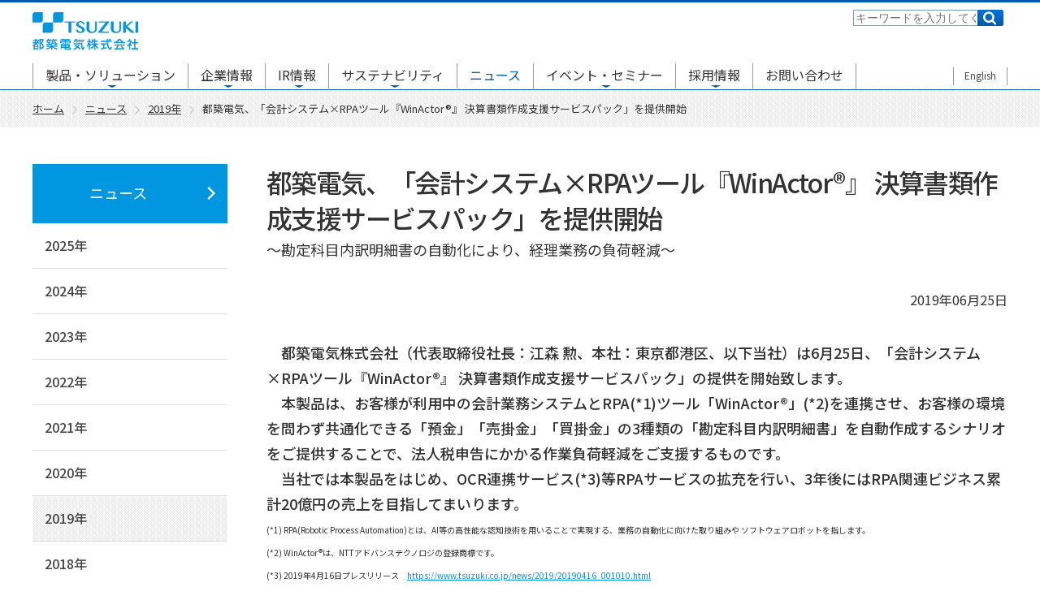

--- FILE ---
content_type: text/html; charset=UTF-8
request_url: https://www.tsuzuki.co.jp/news/2019/20190625_001046.html
body_size: 32998
content:
<!DOCTYPE HTML>
<html lang="ja" data-file="system">
<head prefix="og: http://ogp.me/ns# fb: http://ogp.me/ns/fb# article: http://ogp.me/ns/article#">
<meta charset="utf-8">
<meta http-equiv="X-UA-Compatible" content="IE=edge">
<title>都築電気、「会計システム×RPAツール『WinActor®』 決算書類作成支援サービスパック」を提供開始｜2019年｜都築電気株式会社</title>
<meta name="description" content="都築電気の「都築電気、「会計システム×RPAツール『WinActor®』 決算書類作成支援サービスパック」を提供開始」についてご紹介いたします。都築電気は、ICTを通してお客様の企業価値向上および社会課題解決を行う企業です。コンサルティングから運用サポートまで、最適なソリューションをワンストップでご提供します。">
<meta name="keywords" content="ニュース,都築電気,システム構築,ICT,ソリューション,サービス">
<meta name="viewport" content="width=device-width">
<meta name="format-detection" content="telephone=no">
<meta property="og:type" content="article">
<meta property="og:title" content="都築電気、「会計システム×RPAツール『WinActor®』 決算書類作成支援サービスパック」を提供開始｜2019年｜都築電気株式会社">
<meta property="og:description" content="都築電気の「都築電気、「会計システム×RPAツール『WinActor®』 決算書類作成支援サービスパック」を提供開始」についてご紹介いたします。都築電気は、ICTを通してお客様の企業価値向上および社会課題解決を行う企業です。コンサルティングから運用サポートまで、最適なソリューションをワンストップでご提供します。">
<meta property="og:url" content="https://www.tsuzuki.co.jp/news/2019/20190625_001046.html">
<meta property="og:image" content="https://www.tsuzuki.co.jp/common/img/ogp.png">
<meta property="og:site_name" content="都築電気株式会社">
<meta property="og:locale" content="ja_JP">
<link rel="canonical" href="https://www.tsuzuki.co.jp/news/2019/20190625_001046.html">
<link rel="shortcut icon" href="/favicon.ico">
<link rel="apple-touch-icon-precomposed" href="/common/img/apple-touch-icon.png">
<link rel="stylesheet" href="/common/css/base.css" media="all">
<link rel="stylesheet" href="/common/css/layout_pc.css" media="print, screen and (min-width: 768px)">
<link rel="stylesheet" href="/common/css/layout_sp.css" media="only screen and (max-width: 767px)">
<link rel="stylesheet" href="/common/css/parts_pc.css" media="print, screen and (min-width: 768px)">
<link rel="stylesheet" href="/common/css/parts_sp.css" media="only screen and (max-width: 767px)">
<script src="/common/lib/jquery.js"></script>
<script src="/common/js/common.js"></script>
</head>
<body class="" data-category="news" data-categoryTop="false">
<noscript><iframe src="//www.googletagmanager.com/ns.html?id=GTM-WNZCNX"
height="0" width="0" style="display:none;visibility:hidden"></iframe></noscript>
<script>(function(w,d,s,l,i){w[l]=w[l]||[];w[l].push({'gtm.start':
new Date().getTime(),event:'gtm.js'});var f=d.getElementsByTagName(s)[0],
j=d.createElement(s),dl=l!='dataLayer'?'&l='+l:'';j.async=true;j.src=
'//www.googletagmanager.com/gtm.js?id='+i+dl;f.parentNode.insertBefore(j,f);
})(window,document,'script','dataLayer','GTM-WNZCNX');</script>
<header id="header" class="Header">
  <div id="headerBody" class="HeaderBody">
    <div class="header-identity">
      <h1 class="identity_logo"><a href="/"><img src="/common/img/header_logo01.png" alt="TSUZUKI 都築電気株式会社"/></a></h1>
    </div>
    <div class="header-util">
      <div id="header-search" role="search">
        <div class="header-search_panel js-header-spMenu_panel">
          <form action="/search.html" class="search_form">
            <input type="text" name="q" id="qHeader" autocomplete="off" class="search_input" placeholder="キーワードを入力してください" />
            <input type="submit" value="検索" class="search_submit" />
          </form>
        <!--header-search_panel--></div>
      <!--header-search--></div>
      <div id="header-lang">
        <ul class="lang-other">
          <li><a href="/english/" class="lang_icon">English</a></li>
        </ul>
      <!--header-lang--></div>
    <!--header-util--></div>
    <nav id="gnav" class="Gnav">
      <div id="gnavBody" class="GnavBody">
        <div class="header-gnav_panel js-header-spMenu_panel">
          <ul class="gnavList">
            <li class="gnav-solution js-gnavParent js-header-sp_cancel">
              <a href="https://tsuzuki.jp/">製品・ソリューション</a>
              <div class="gnav-megaMenu js-gnavChild" data-pc-size="1150">
                <div class="gnav-layout">
                  <div class="gnav-layout_main">
                    <section>
                      <h2 class="gnav-title-lv2"><span>ソリューションを探す</span></h2>
                      <div class="gnav-column" data-head-row-pc="5">
                        <!--gnav-column_item-->
                        <div class="gnav-column_item" data-pc-size="168">
                          <section>
                            <h3 class="gnav-title-lv3"><span>テーマ</span></h3>
                            <ul class="gnav-list-v1">
                              <li><a href="https://tsuzuki.jp/jigyo/tsf/">Total SolutionService Framework</a></li>
                              <li><a href="https://tsuzuki.jp/communication/">コエカチ-PBX、コンタクトセンター担当者のための課題解決支援サイト</a></li>
                              <li><a href="https://tsuzuki.jp/jigyo/ssp/">ソリューションサービスパック</a></li>
                            </ul>
                          </section>
                        </div>
                        <!--gnav-column_item-->
                        <div class="gnav-column_item" data-pc-size="168">
                          <section>
                            <h3 class="gnav-title-lv3"><span>課題</span></h3>
                            <ul class="gnav-list-v1">
                              <li><a href="https://tsuzuki.jp/theme/dx.html">DX</a></li>
                              <li><a href="https://tsuzuki.jp/theme/ai.html">AI・データ活用</a></li>
                              <li><a href="https://tsuzuki.jp/theme/communication.html">コミュニケーション活性化</a></li>
                              <li><a href="https://tsuzuki.jp/theme/security.html">セキュリティ強化</a></li>
                              <li><a href="https://tsuzuki.jp/theme/efficiency.html">業務効率化</a></li>
                              <li><a href="https://tsuzuki.jp/theme/reduce_operational_load.html">運用負荷軽減</a></li>
                              <li><a href="https://tsuzuki.jp/theme/reskilling.html">リスキリング</a></li>
                              <li><a href="https://tsuzuki.jp/theme/newbusiness_creation.html">新規事業創出</a></li>
                              <li><a href="https://tsuzuki.jp/theme/cost.html">コスト削減</a></li>
                              <li><a href="https://tsuzuki.jp/theme/development.html">開発・設計</a></li>
                              <li><a href="https://tsuzuki.jp/theme/measures_against_environmental_issues.html">環境問題対策</a></li>
                              <li><a href="https://tsuzuki.jp/theme/health_management.html">健康経営</a></li>
                              <li><a href="https://tsuzuki.jp/theme/advertisement.html">広告宣伝</a></li>
                              <li><a href="https://tsuzuki.jp/theme/internal_infrastructure_development.html">通信インフラ整備</a></li>
                            </ul>
                          </section>
                        </div>
                        <!--gnav-column_item-->
                        <div class="gnav-column_item" data-pc-size="168">
                          <section>
                            <h3 class="gnav-title-lv3"><span>サービスカテゴリ</span></h3>
                            <ul class="gnav-list-v1">
                              <li><a href="https://tsuzuki.jp/service/cloud_app.html">クラウドアプリケーション</a></li>
                              <li><a href="https://tsuzuki.jp/service/cloud_pbx.html">クラウドPBX</a></li>
                              <li><a href="https://tsuzuki.jp/service/ai.html">AI・データ分析</a></li>
                              <li><a href="https://tsuzuki.jp/service/contact.html">コンタクトセンターソリューション</a></li>
                              <li><a href="https://tsuzuki.jp/service/consulting_services.html">コンサルティングサービス</a></li>
                              <li><a href="https://tsuzuki.jp/service/contentmanagement.html">コンテンツ管理・共有</a></li>
                              <li><a href="https://tsuzuki.jp/service/specific_industry_dx.html">特定業界・業種向けDXソリューション</a></li>
                              <li><a href="https://tsuzuki.jp/service/rpa.html">RPA</a></li>
                              <li><a href="https://tsuzuki.jp/service/cyber_security.html">サイバーセキュリティ</a></li>
                              <li><a href="https://tsuzuki.jp/service/groupware.html">グループウェア・ワークフロー</a></li>
                              <li><a href="https://tsuzuki.jp/service/operational_support.html">運用支援・運用改善</a></li>
                              <li><a href="https://tsuzuki.jp/service/network.html">通信・ネットワーク</a></li>
                              <li><a href="https://tsuzuki.jp/service/etc.html">その他</a></li>
                            </ul>
                          </section>
                        </div>
                        <!--gnav-column_item-->
                        <div class="gnav-column_item" data-pc-size="168">
                          <section>
                            <h3 class="gnav-title-lv3"><span>業種・業界</span></h3>
                            <ul class="gnav-list-v1">
                              <li><a href="https://tsuzuki.jp/business/construction.html">不動産・建設</a></li>
                              <li><a href="https://tsuzuki.jp/business/medical_welfare.html">医療・福祉</a></li>
                              <li><a href="https://tsuzuki.jp/business/retail.html">小売業</a></li>
                              <li><a href="https://tsuzuki.jp/business/cinema.html">映画</a></li>
                              <li><a href="https://tsuzuki.jp/business/manufacturing.html">製造</a></li>
                              <li><a href="https://tsuzuki.jp/business/wet_market.html">青果・生鮮市場</a></li>
                              <li><a href="https://tsuzuki.jp/business/paint_sales.html">塗料販売</a></li>
                              <li><a href="https://tsuzuki.jp/business/transportation.html">物流</a></li>
                              <li><a href="https://tsuzuki.jp/business/municipality.html">官公庁・自治体</a></li>
                              <li><a href="https://tsuzuki.jp/business/travel.html">旅行</a></li>
                            </ul>
                          </section>
                        </div>
                      </div>
                      <!--gnav-category-->
                    </section>
                  </div>
                  <!--gnav-layout_main-->
                  <div class="gnav-layout_side">
                    <p class="gnav-title-lv2"><span>主力ソリューション</span></p>
                    <ul class="gnav-list-v2 is-color01">
                      <li><a href="https://tsuzuki.jp/jigyo/tsf/">TOTAL SOLUTIONSERVICE<br>FRAMEWORK（TSF）</a></li>
                      <li><a href="https://tsuzuki.jp/jigyo/dagreex/">DagreeX（ダグリークス）</a></li>
                      <li><a href="https://tsuzuki.jp/jigyo/intramerit/">IntrameriT</a></li>
                      <li><a href="https://tsuzuki.jp/jigyo/t-voice/">TCloud for Voice（TCV）</a></li>
                      <li><a href="https://tsuzuki.jp/jigyo/cte1/">CT-e1/SaaS</a></li>
                      <li><a href="https://tsuzuki.jp/jigyo/scm/">TCloud for SCM</a></li>
                      <li><a href="https://tsuzuki.jp/jigyo/smartseika/">TCloud for Smart 青果</a></li>
                      <li><a href="https://tsuzuki.jp/jigyo/ai/d-vue/">D-VUE Service</a></li>
                      <li><a href="https://tsuzuki.jp/jigyo/t-managed/">TManaged Service</a></li>
                      <li><a href="https://tsuzuki.jp/jigyo/cybersecurity/">サイバーセキュリティ<br>経営支援サービス</a></li>
                      <li><a href="https://tsuzuki.jp/jigyo/bizchat/">TCloud for BizChat</a></li>
                      <li><a href="https://tsuzuki.jp/jigyo/box/">Box</a></li>
                      <li><a href="https://tsuzuki.jp/jigyo/rpa/">RPAソリューション</a></li>
                    </ul>
                  </div>
                  <div class="gnav-layout_side">
                    <ul class="gnav-list-v3 is-color01">
                      <!--<li><a href="https://tsuzuki.jp/products/index.html">製品一覧</a></li>-->
                      <li><a href="https://tsuzuki.jp/event/">イベント・セミナー</a></li>
                      <li><a href="https://tsuzuki.jp/blog/">ブログ</a></li>
                      <li><a href="https://tsuzuki.jp/problem_top/">課題解決ポータル</a></li>
                      <li><a href="https://tsuzuki.jp/casestudy/">導入事例</a></li>
                      <li><a href="https://tsuzuki.jp/movielibrary/">動画ライブラリ</a></li>
                      <li><a href="https://tsuzuki.jp/dl/whitepaper/">ホワイトペーパー</a></li>
                      <li><a href="https://tsuzuki.jp/dl/">ダウンロード</a></li>
                      <li><a href="https://tsuzuki.jp/dl/gallery/">ギャラリー</a></li>
                    </ul>
                  </div>
                <!--gnav-layout_side-->
                </div>
                <!--gnav-layout-->
              </div>
            </li>
            <li class="gnav-company js-gnavParent">
              <a href="/company/">企業情報</a>
              <div class="gnav-megaMenu js-gnavChild" data-pc-size="830">
                <ul class="gnav-list-v3 js-gnavTopAdd" data-head-row-pc="4">
                  <li><a href="/company/message.html">社長メッセージ</a></li>
                  <li><a href="/company/principles.html">経営理念／行動規範</a></li>
                  <li><a href="/company/about.html">会社概要</a></li>
                  <li><a href="/company/directors/">役員一覧</a></li>
                  <li><a href="/company/organization_chart.html">組織図</a></li>
                  <li><a href="/company/office/">事業所一覧</a></li>
                  <li><a href="/company/history.html">沿革</a></li>
                  <li><a href="/company/group.html">グループ会社</a></li>
                  <li><a href="/company/3minute.html">3分でわかる都築電気</a></li>
                  <li><a href="/company/discovery.html">こんなところに都築電気</a></li>
                  <li><a href="/company/dx/">DXの取り組み</a></li>
                </ul>
              <!--gnav-contents--></div>
            </li>
            <li class="gnav-ir js-gnavParent">
              <a href="/ir/">IR情報</a>
              <div class="gnav-megaMenu js-gnavChild" data-pc-size="830">
                <ul class="gnav-list-v3 js-gnavTopAdd" data-head-row-pc="4">
                  <li><a href="/ir/policy/">経営方針</a></li>
                  <li><a href="/ir/stock/">株式・株主情報</a></li>
                  <li><a href="/ir/financial/">財務・業績</a></li>
                  <li><a href="/ir/library/">IRライブラリ</a></li>
                  <li><a href="/sustainability/materiality/governance/">コーポレート・ガバナンス</a></li>
                  <li><a href="/ir/calendar.html">IRカレンダー</a></li>
                  <li><a href="/ir/individual/">個人投資家の皆さまへ</a></li>
                  <li><a href="/ir/news/">IRニュース</a></li>
                  <li><a href="/ir/faq.html">IRに関するよくあるご質問</a></li>
                  <li><a href="https://reg31.smp.ne.jp/regist/is?SMPFORM=njm-odlhp-659698b62d167e0091926e5cecb177fb" target="_blank">IRに関するお問い合わせ</a></li>
                  <li><a href="/ir/notification.html">電子公告</a></li>
                  <li><a href="/ir/sitemap.html">IRサイトマップ</a></li>
                </ul>
              <!--gnav-contents--></div>
            </li>
            <li class="gnav-sustainability js-gnavParent">
              <a href="/sustainability/">サステナビリティ</a>
              <div class="gnav-megaMenu js-gnavChild" data-pc-size="230">
                <ul class="gnav-list-v3 js-gnavTopAdd">
                  <li><a href="/sustainability/concept.html">サステナビリティの考え方</a></li>
                  <li><a href="/sustainability/materiality/">マテリアリティ</a></li>
                </ul>
              <!--gnav-contents--></div>
            </li>
            <li class="gnav-news"><a href="/news/">ニュース</a></li>
            <li class="gnav-event js-gnavParent">
              <a href="https://tsuzuki.jp/event/">イベント・セミナー</a>
              <div class="gnav-megaMenu js-gnavChild" data-pc-size="230">
                <ul class="gnav-list-v3">
                  <li><a href="https://tsuzuki.jp/event/">イベント・セミナー情報一覧</a></li>
                  <li><a href="https://tsuzuki.jp/event/webinar.html">Web動画セミナー一覧</a></li>
                </ul>
              <!--gnav-contents--></div>
            </li>
            <li class="gnav-recruit js-gnavParent">
              <a href="/recruit/">採用情報</a>
              <div class="gnav-megaMenu js-gnavChild" data-pc-size="230">
                <ul class="gnav-list-v3 js-gnavTopAdd">
                  <li><a href="/recruit/newgraduate/">新卒採用</a></li>
                  <li><a href="https://recruit.jobcan.jp/tsuzuki" target="_blank">キャリア採用</a></li>
                </ul>
              <!--gnav-contents--></div>
            </li>
            <li class="gnav-contact"><a href="/contact/">お問い合わせ</a></li>
          </ul>
        <!--header-gnav_panel--></div>
      <!--/GnavBody--></div>
    <!--/Gnav--></nav>
  <!--/HeaderBody--></div>
<!--/Header--></header>
<main id="main" class="Main">
  <div id="mainBody" class="MainBody">
    <div class="pageGuide">
      <ol class="breadcrumbs" itemscope itemtype="http://schema.org/BreadcrumbList">
        <li itemprop="itemListElement" itemscope itemtype="http://schema.org/ListItem">
          <a itemprop="item" href="/"><span itemprop="name">ホーム</span></a>
          <meta itemprop="position" content="1" />
        </li>
        <li itemprop="itemListElement" itemscope itemtype="http://schema.org/ListItem"><a itemprop="item" href="/news/"><span itemprop="name">ニュース</span></a><meta itemprop="position" content="2"></li><!-- InstanceBeginEditable name="editBreadcrumbs" -->
        <li itemprop="itemListElement" itemscope itemtype="http://schema.org/ListItem"><a itemprop="item" href="/news/2019/"><span itemprop="name">2019年</span></a><meta itemprop="position" content="3"></li>
        <li>都築電気、「会計システム×RPAツール『WinActor®』 決算書類作成支援サービスパック」を提供開始</li>
      </ol>
    <!-- /.pageGuide --></div>
    <div class="container" data-wide="false" data-sidebar="true">
      <div class="contents"><!-- InstanceBeginEditable name="contents" -->
        <section>
          <div class="heading-lv1-v2">
            <h1 class="heading_title">都築電気、「会計システム×RPAツール『WinActor®』 決算書類作成支援サービスパック」を提供開始</h1>
            <div class="heading_subtitle">～勘定科目内訳明細書の自動化により、経理業務の負荷軽減～</div>
          </div>
          <p class="gp-al-right">2019年06月25日</p>
          <p class="text-lead text-paragraph-v2">　都築電気株式会社（代表取締役社長：江森 勲、本社：東京都港区、以下当社）は6月25日、「会計システム×RPAツール『WinActor®』 決算書類作成支援サービスパック」の提供を開始致します。<br>　本製品は、お客様が利用中の会計業務システムとRPA(*1)ツール「WinActor®」(*2)を連携させ、お客様の環境を問わず共通化できる「預金」「売掛金」「買掛金」の3種類の「勘定科目内訳明細書」を自動作成するシナリオをご提供することで、法人税申告にかかる作業負荷軽減をご支援するものです。<br>　当社では本製品をはじめ、OCR連携サービス(*3)等RPAサービスの拡充を行い、3年後にはRPA関連ビジネス累計20億円の売上を目指してまいります。<br></p>
          <p><span style="font-size: x-small;" size="2">(*1) RPA(Robotic Process Automation)とは、AI等の高性能な認知技術を用いることで実現する、業務の自動化に向けた取り組みや ソフトウェアロボットを指します。</span></p>
<p><span style="font-size: x-small;" size="2">(*2) WinActor®は、NTTアドバンステクノロジの登録商標です。</span></p>
<p><span style="font-size: x-small;" size="2">(*3) 2019年4月16日プレスリリース　<a href="https://www.tsuzuki.co.jp/news/2019/20190416_001010.html">https://www.tsuzuki.co.jp/news/2019/20190416_001010.html</a></span></p>
<p>　</p>
<p><strong>■背景 </strong></p>
<p>　「勘定科目内訳明細書」とは、貸借対照表および損益計算書の各勘定科目の内訳明細書として、所轄の税務署への提出が法人に義務付けられている書類です。「預金」「買掛金」「売掛金」など全16種類の内訳書があり、準備のためには社内の各所から情報を取得し整理する必要があります。また、それぞれの内訳書には記載についての細かい注記書きがあり、経理部門にとって負荷の高い業務となっております。</p>
<p>　</p>
<p><strong>■製品の特長</strong></p>
<p>　(1)自動化により、内訳書作成にかかる時間を削減</p>
<p>　(2)各内訳書の注記書きに対応、ヒューマンエラーを防止</p>
<p>　(3)毎年国税庁の様式と照合し、常に最新のルールに対応　</p>
<p>　</p>
<p></p>
<p></p>
<p><img width="800" height="327" style="margin-right: auto; margin-left: auto; display: block;" alt="図2.jpg" src="/news/0a0e750f390e4772787c3817b868957c_3.jpg" /></p>
<p>　「預金」「売掛金」「買掛金」についてRPAシナリオをご提供致します。その他科目については、お客様の運用とご希望に合わせ構築致します。</p>
<p>　</p>
<p></p>
<p><strong>■製品概要<strong></strong></strong></p>
<p><strong><img width="650" height="155" alt="図6.png" src="/news/d1f719238c08abf682204b727365cda8_1.png" /></strong></p>
<p><span style="font-size: small;" size="2"><span style="font-size: small;" size="2"><span style="font-size: small;" size="2"><span style="font-size: small;" size="2"><span style="font-size: small;" size="2"><span style="font-size: small;" size="2"><span style="font-size: small;" size="2"><span style="font-size: small;" size="2"><span style="font-size: small;" size="2"><span style="font-size: small;" size="2"><span style="font-size: small;" size="2"><span style="font-size: small;" size="2"><span style="font-size: small;" size="2"><span style="font-size: small;" size="2"><span style="font-size: small;" size="2"><span style="font-size: small;" size="2"><span style="font-size: small;" size="2"><span style="font-size: small;" size="2"><span style="font-size: small;" size="2"><span style="font-size: small;" size="2"><span style="font-size: small;" size="2"><span style="font-size: small;" size="2"><span style="font-size: small;" size="2"><span style="font-size: small;" size="2"><span style="font-size: small;" size="2"><span style="font-size: small;" size="2"><span style="font-size: small;" size="2"><span style="font-size: small;" size="2"><span style="font-size: small;" size="2"><span style="font-size: small;" size="2"><span style="font-size: small;" size="2"><span style="font-size: small;" size="2"><span style="font-size: small;" size="2"><span style="font-size: small;" size="2"><span style="font-size: small;" size="2">※ご利用には、「WinActor®」の導入が必要です。</span></span></span></span></span></span></span></span></span></span></span></span></span></span></span></span></span></span></span></span></span></span></span></span></span></span></span></span></span></span></span></span></span></span></span></p>
<p><strong>　</strong></p>
<p></p>
<p><strong><strong>■本発表にあたり、以下のコメントを頂戴しております</strong></strong></p>
<p></p>
<div style="padding: 10px; margin-bottom: 10px; border: 1px solid #333333;"><strong>NTT アドバンステクノロジ株式会社　ＡＩロボティクス事業本部</strong>
<p><strong>ロボティクスソリューションビジネスユニット　営業部長　堀野美奈子</strong></p>
<p>　今回の「会計システム×RPAツール『WinActor®』 決算書類作成支援サービスパック」のリリースをNTT-ATでは心待ちにしておりました。</p>
<p>　弊社がNTT研究所の技術をベースに開発・提供します「WinActor®」は、国内トップクラスのシェアを誇り、現在3400社を超える幅広い分野のお客様にご利用いただいております。働き方改革が求められる昨今、社内業務の効率化は喫緊の課題です。そうしたなか、「会計システム×RPAツール『WinActor®』 決算書類作成支援サービスパック」は、お客様の決算業務効率化に大きく寄与するものと期待しております</p>
</div>
<p><strong>　</strong></p>
<p><strong> ■都築電気株式会社について</strong> （URL: <a href="https://www.tsuzuki.co.jp/">https://www.tsuzuki.co.jp/</a>）</p>
<p>　当社は「情報ネットワークソリューションサービス」と「電子デバイス」において、ICTサービスを提供する企業です。都築グループは13 社・2,500名でお客様の企業価値向上に取り組み、社会課題の解決を目指しております。</p>
<p>　</p>
<p></p>
<p><strong>■本件に関するお問い合わせ先</strong></p>
<p>　<span style="text-decoration: underline;">報道関係からのお問い合わせ先</span></p>
<p>　　都築電気株式会社　広報・IR室　平井・北浦・西田</p>
<p>　　TEL：03-6833-7780　E-mail：<a href="mailto:pr@tsuzuki.co.jp">pr@tsuzuki.co.jp</a></p>
<p>　</p>
<p>　<span style="text-decoration: underline;">製品・サービスに関するお問い合わせ先</span></p>
<p>　　都築電気株式会社　プロダクトサービスビジネス推進室　岩渕・濱田</p>
<p>　　TEL：03-6833-7571　E-Mail：<a href="mailto:webinfo@tsuzuki.co.jp">webinfo@tsuzuki.co.jp</a></p>
<p>　</p>
<p>　</p>
<p>＊本書面に記載されている会社名、製品およびサービス名は、各社の登録商標または商標です。</p>
<p>＊プレスリリースに掲載されている情報は、発表日現在の情報です。その後、予告なしに変更されることがございますのでご了承ください。</p>
        </section>
        <!-- InstanceEndEditable -->
      <!--/contents--></div>
<aside class="sidebar">
  <nav class="sidebar-nav js-sideNav">
    <h2 class="nav_head"><a href="/news/" class="block">ニュース</a></h2>
    <ul class="nav_category stage1 js-sideNav_stage1">
    <li><a href="/news/2025/">2025年</a></li>
    <li><a href="/news/2024/">2024年</a></li>
    <li><a href="/news/2023/">2023年</a></li>
    <li><a href="/news/2022/">2022年</a></li>
    <li><a href="/news/2021/">2021年</a></li>
    <li><a href="/news/2020/">2020年</a></li>
    <li><a href="/news/2019/">2019年</a></li>
    <li><a href="/news/2018/">2018年</a></li>
    <li><a href="/news/2017/">2017年</a></li>
    <li><a href="/news/2016/">2016年</a></li>
    <li><a href="/news/2015/">2015年</a></li>
    <li><a href="/news/2014/">2014年</a></li>
    </ul>
  <!--/sidebar-nav--></nav><!-- InstanceBeginEditable name="sidebarEdit" --><!-- InstanceEndEditable -->
<!--sidebar--></aside>
    <!-- /.container --></div>
  <!-- /.MainBody --></div>
<!-- /.Main --></main>
<footer id="footer" class="Footer">
  <aside id="footerUtility" class="FooterUtility">
    <ul class="footer-siteNav-v1" data-foot-sp-row="2">
      <li><a href="https://tsuzuki.jp/">製品・ソリューション</a></li>
      <li><a href="/company/">企業情報</a></li>
      <li><a href="/ir/">IR情報</a></li>
      <li><a href="/ir/notification.html">電子公告</a></li>
      <li><a href="/sustainability/">サステナビリティ</a></li>
      <li><a href="/news/">ニュース</a></li>
      <li><a href="https://tsuzuki.jp/event/">イベント・セミナー</a></li>
      <li><a href="/recruit/">採用情報</a></li>
      <li><a href="/contact/">お問い合わせ</a></li>
    </ul>
    <ul class="footer-siteNav-v2" data-foot-sp-row="2">
      <li><a href="/sitepolicy.html">サイトポリシー</a></li>
      <li><a href="/privacy/">個人情報保護方針</a></li>
      <li><a href="/security.html">情報セキュリティ基本方針</a></li>
      <li><a href="/mynumber.html">個人番号及び特定個人情報の適正な取扱いに関する基本方針</a></li>
      <li><a href="/trademark.html">商標について</a></li>
      <li><a href="/sitemap.html">サイトマップ</a></li>
    </ul>
    <section>
      <h2 class="footer-title-lv2"><span>ツヅキグループ</span></h2>
      <div class="footer-group">
        <ul class="footer-group_nav" data-foot-row-pc="3" data-foot-sp-row="1">
          <li><a href="https://www.tsuzuki-techno.com/" target="_blank">都築テクノサービス株式会社</a></li>
          <li><a href="http://www.tsuzukisoft.co.jp/" target="_blank">株式会社都築ソフトウェア</a></li>
          <li><a href="https://www.tsuzuki.co.jp/TXS/" target="_blank">都築クロスサポート株式会社</a></li>
          <li><a href="https://comdesign.co.jp/" target="_blank">株式会社コムデザイン</a></li>
          <li><a href="http://arch-corp.co.jp/" target="_blank">アーチ株式会社</a></li>
          <li><a href="http://touto-systems.com/" target="_blank">東都システムズ株式会社</a></li>
        </ul>
      </div>
    </section>
  <!--/FooterUtility--></aside>
  <div id="footerBody" class="FooterBody">
    <div class="footer-identity">
      <h1 class="identity_logo"><img src="/common/img/footer_logo01.png" alt="都築電気株式会社"/></h1>
    </div>
    <div class="footer-copyright">
      <small>Copyright&copy; TSUZUKI DENKI CO.,LTD. ALL Rights Reserved</small>
    </div>
  <!--/FooterBody--></div>
  <div id="pagetop" class="Pagetop js-pagetop">
    <a href="#header"></a>
  <!--/Pagetop--></div>
<!--/Footer--></footer>
<script>
/**
 * - サイト内検索 サジェスト
 */

/**
 * @definition
 */
var poplink3 = [];
const targetIDArray = ["qHeader", "q"];
targetIDArray.forEach(function(element){
  if(document.getElementById(element)){
    poplink3.push({
      uid: "00f3cbf51a7149879ecb0cc591276b0bu", //本番用uid
      suggestCount: 10,//10件表示
      deviceType: { desktop: 'pcia', mobile: 'pcia' },//レスポンシブ用
      target: "#" + element // 検索ボックスのID要素を指定
    });
  }
});
(function() {
    var s = document.createElement("script");
    s.charset = "utf-8";
    s.src = "//poplink-f.probo.biz/pl3/poplink3.js";
    document.getElementsByTagName("head")[0].appendChild(s);
})();
</script>
</body>
</html>


--- FILE ---
content_type: text/css
request_url: https://www.tsuzuki.co.jp/common/css/layout_pc.css
body_size: 37022
content:
@charset "utf-8";

/* ======================================================
 * layout_pc.css
 * ------------------------------------------------------
 * @media print, screen and (min-width: 768px)
 * - Common
 * - Header
 * - Gnav
 * - Main
 * - Assist
 * - Footer
 * - Other
 * - Clearfix
 * Print
====================================================== */

/* ------------------------------------------------------
 * Common
------------------------------------------------------ */
/* ------------------------------------------------------
 * JS
------------------------------------------------------ */
.js-header-spMenu_btn {
  display: none;
}
/* ----- js-gnavParent ----- */
.js-gnavParent > a:before,
.js-gnavParent > a:after {
  content: "";
  position: absolute;
}
.js-gnavParent:hover > a:before {
  left: 0;
  bottom: 0;
  width: 100%;
  height: 6px;
  background-color: #005bac;
}
.js-gnavParent > a:after {
  left: 50%;
  bottom: 1px;
  margin-left: -4px;
  width: 0;
  height: 0;
  border-style: solid;
  border-width: 3px 6px 0 6px;
  border-color: #005bac transparent transparent 
}
.js-gnavParent:hover > a:after {
  border-color: #ffffff transparent transparent;
}
.js-gnavParent .js-gnavChild {
  display: none;
}
.js-gnavParent .js-gnav-close {
  position: absolute;
  top: 12px;
  right: 14px;
  width: 20px;
  height: 20px;
  background: url(/common/img/com_close_ic01.jpg) no-repeat;
  overflow: hidden;
  text-indent: 100%;
  white-space: nowrap;
}
.js-gnavParent .js-gnav-close:hover {
  cursor: pointer;
}
.js-gnavParent.is-open .js-gnavChild {
  display: block;
}
/* ------------------------------------------------------
 * Header
------------------------------------------------------ */
.Header {
  width: 100%;
  border-top: 3px solid #005bac;
  border-bottom: 1px solid #005bac;
  background: #ffffff;
}
.Header.TSH_layout {
  border-bottom: none;
}

/* ----- HeaderBody ----- */
.HeaderBody {
  position: relative;
  width: 1200px;
  margin: 0 auto;
}
/* header-identity */
.header-identity {
  padding: 12px 0 12px;
  line-height: 1;
}
.header-identity .identity_logo {
  display: inline-block;
}
.header-identity .identity_logo > a {
  display: block;
}
.header-identity .identity_logo > a > img {
  width: 130px;
}
/* header-util */
.header-util {
  position: absolute;
  top: 0;
  right: 0;
  width: 200px;
  height: 100%;
}
.header-util #header-search {
  position: absolute;
  top: 9px;
  right: 0;
  width: 190px;
}
.header-util #header-search .search_input {
  float: left;
  height: 20px;
  font-size: 14px !important;
  background: none;
  width: 154px !important;
  border: 1px solid #7e9dba !important;
  padding: 2px 2px 1px !important;
  line-height: 1;
  margin-right: -5px !important;
  font-family: "メイリオ", Meiryo, Osaka !important;
  -webkit-appearance: none;
  appearance: none;
  /*	float: left;
  width: 205px;
  height: 30px;
  padding: 5px 10px;
  border: 1px solid #cccccc;
  border-radius: 0;
  background-color: #eeeeee;
  color: #333333;
  font-size: 13px;
  font-size: 1.3rem;
  line-height: 1.5;
  -webkit-transition: all 0.3s ease;
  -moz-transition: all 0.3s ease;
  -o-transition: all 0.3s ease;
  transition: all 0.3s ease;*/
}
.header-util #header-search .search_input:hover {
	border: 1px solid #cccccc;
}
.header-util #header-search .search_submit {
  position: relative;
  left: 4px;
  float: left;
  width: 32px;
  height: 20px;
  display: block;
  border: none;
  border-radius: 0;
  outline: none;
  -webkit-appearance: none;
  -moz-appearance: none;
  appearance: none;
  text-indent: -9999px;
  background: url(/common/img/header_ic02.png) no-repeat;
  /*	float: left;
  padding-bottom: 1px;
  height: 30px;
  border: none;
  border-radius: 0;
  outline: none;
  color: #fff;
  font-size: 14px;
  font-size: 1.4rem;
  background-color: #0096e0;
  -webkit-transition: all 0.3s ease;
  -moz-transition: all 0.3s ease;
  -o-transition: all 0.3s ease;
  transition: all 0.3s ease;
  -webkit-appearance: none;
  appearance: none;*/
}
.header-util #header-search .search_submit:hover {
  cursor: pointer;
}

.header-util #header-search div.poplink.pcia {
  top: 100%;
  left: auto !important;
  right: 5px;
  width: 320px;
}
.header-util #header-search div.poplink.pcia > div.poplink_suggest {
  border: 1px solid #767676;
}
.header-util #header-search div.poplink > div.poplink_suggest > div.word {
  padding: 2px 1em 1px;
}
.header-util #header-search div.poplink div.highlighted {
  color: #fff;
  background-color: #0075ff;
}

.header-util #header-lang {
  position: absolute;
  right: 0;
  bottom: 0;
  padding-bottom: 4px;
}
.header-util #header-lang ul > li:first-child {
  border-right: 1px solid #999999;
}
.header-util #header-lang ul > li {
  float: right;
  font-size: 14px;
  font-size: 1.4rem;
  border-left: 1px solid #999999;
}
.header-util #header-lang ul > li > a {
  display: block;
  padding: 4px 13px 6px;
  line-height: 1;
  font-size: 12px;
  color: #494949;
  text-decoration: none;
}

/* ------------------------------------------------------
 * Gnav
------------------------------------------------------ */
.Gnav {
  margin-top: 4px;
  margin-bottom: 1px;
}

/* ----- GnavBody ----- */
.GnavBody {
}

/* gnavList */
.gnavList {
  border-left: 1px solid #999999;
}
.gnavList > li {
  position: relative;
  float: left;
  font-size: 16px;
  font-size: 1.6rem;
  border-right: 1px solid #999999;
}
.gnavList > li > a {
  display: block;
  padding: 0 15px 3px;
  color: #333333;
  text-decoration: none;
}
.gnavList > li.is-current > a,
.gnavList > li > a:hover {
  color: #005bac;
}
/* megaMenu */
.gnav-megaMenu {
  position: absolute;
  top: auto;
  left: -1px;
  padding: 40px 13px 20px;
  border: 2px solid #005bac;
  background-color: #fff;
  z-index: 99;
}
.gnav-megaMenu[data-pc-size="1150"] { width: 1150px;}
.gnav-megaMenu[data-pc-size="1020"] { width: 1020px;}
.gnav-megaMenu[data-pc-size="980"] { width: 980px;}
.gnav-megaMenu[data-pc-size="830"] { width: 830px;}
.gnav-megaMenu[data-pc-size="790"] { width: 790px;}
.gnav-megaMenu[data-pc-size="230"] { width: 230px;}

/* gnav-layout */
.gnav-layout {
}
.gnav-layout .gnav-layout_main {
  float: left;
  width: 735px;
}
.gnav-layout .gnav-layout_side {
  overflow: hidden;
  float:left;
  margin-left: 28px;
}
/* gnav-title */
.gnav-title-lv2 {
  font-size: 14px;
  font-size: 1.4rem;
  font-weight: bold;
  margin-bottom: 25px;
  font-family: 'Novecentosanswide-Light', sans-serif;
  line-height: 1;
 }
.gnav-layout_side .gnav-title-lv2 {
  margin-bottom: 20px;
}
.gnav-title-lv3 {
  margin-bottom: 1px;
  padding-left: 0.5em;
  font-size: 12px;
  font-size: 1.2rem;
  border-left: 1px solid #ccc;
  font-weight: bold;
}
/* gnav-list */
.gnav-list-v1 {
  border-top: 1px solid #005bac;
}
.gnav-list-v1 > li{
  border-bottom: 1px solid #cccccc;
}
.gnav-list-v1 > li > a {
  display: block;
  position: relative;
  padding: 4px 0 3px 15px;
  font-size: 12px;
  font-size: 1.2rem;
  color: #075bb0;
  text-decoration: none;
}
.gnav-list-v1 > li > a:before,
.gnav-list-v2 > li > a:before {
  content: "＞";
  position: absolute;
  top: 0.4em;
  left: 1px;
}
.gnav-list-v1 > li > a:hover {
  background-color: #005bac;
}
.gnav-list-v1 > li > a:hover,
.gnav-list-v1 > li > a:hover:before {
  color: #ffffff;
}

.gnav-solution .gnav-list-v3{
	margin-top:34px;
}

.gnav-list-v2[data-head-row-pc] > li,
.gnav-list-v3[data-head-row-pc] > li{
  float: left
}
.gnav-list-v2[data-head-row-pc="4"] > li,
.gnav-list-v3[data-head-row-pc="4"] > li{
  width: 185px;
  margin-left: 20px;
}
.gnav-list-v2 > li > a,
.gnav-list-v3 > li > a{
  display: inline-block;
  position: relative;
  padding: 4px 0 3px 15px;
  font-size: 12px;
  font-size: 1.2rem;
  color: #333333;
  text-decoration: none;
}

li:not(.gnav-solution) .gnav-list-v3 > li > a{
	  font-size: 14px;
  	  font-size: 1.4rem;
}

.gnav-list-v3 > li > a:before {
  content: "";
  position: absolute;
  top: 50%;
  left: 1px;
  width: 12px;
  height: 12px;
  margin-top: -4px;
  background-image: url(/common/img/header_ic01.png);
  background-repeat: no-repeat;
}
.gnav-list-v2 > li > a:hover,
.gnav-list-v3 > li > a:hover{
  color: #075bb0;
}
.gnav-list-v2.is-color01 > li > a,
.gnav-list-v3.is-color01 > li > a{
  display: block;
  color: #075bb0;
}
.gnav-list-v2.is-color01 > li > a:hover,
.gnav-list-v3.is-color01 > li > a:hover{
  background-color: #075bb0;
  color: #fff;
}
.gnav-list-v3.is-color01 > li > a:hover:before {
  background-position: left bottom;
}
/* gnav-column */
.gnav-column[data-head-row-pc] > .gnav-column_item {
  float: left;
}
.gnav-column[data-head-row-pc] > .gnav-column_item[data-pc-size="168"] { width: 168px;}
.gnav-column[data-head-row-pc] > .gnav-column_item[data-pc-size="144"] { width: 144px;}
.gnav-column[data-head-row-pc] > .gnav-column_item[data-pc-size="132"] { width: 132px;}

.gnav-column[data-head-row-pc="5"] > .gnav-column_item {
  margin-left: 20px;
}
[data-head-row-pc="4"] > *:nth-child(4n+1),
[data-head-row-pc="5"] > *:nth-child(5n+1) {
  clear: left;
  margin-left: 0 !important;
}
[data-head-row-pc="4"] > *:nth-child(-n+4),
[data-head-row-pc="5"] > *:nth-child(-n+5) {
  margin-top: 0 !important;
}
/* ------------------------------------------------------
 * Main
------------------------------------------------------ */
.Main {
  overflow: hidden;
}

/* ----- MainBody ----- */
.MainBody {
}

/* ----- pageGuide ----- */
.pageGuide {
  padding: 12px 0;
  background: url(/common/img/com_bg01.jpg);
}

/* breadcrumbs */
.breadcrumbs {
  width: 1200px;
  margin: 0 auto;
}
.breadcrumbs > li {
  position: relative;
  float: left;
  margin-right: 10px;
  padding-right: 16px;
  font-size: 13px;
  font-size: 1.3rem;
}
.breadcrumbs > li ,
.breadcrumbs > li > a {
  color: #333333;
}
.breadcrumbs > li > a:not(:last-child)::after {
  content: "";
  position: absolute;
  top: 50%;
  right: 0;
  width: 6px;
  height: 12px;
  margin-top: -4px;
  display: inline-block;
  background-image: url(/common/img/com_link_ic01.png);
  background-size: 100%;
  background-repeat: no-repeat;
}
.breadcrumbs > li:last-child {
  padding-right: 0;
}
.breadcrumbs > li:last-child::after {
  content: "";
}

/* ----- pageHead ----- */
.pageHead {
}

/* ----- container ----- */
.container[data-wide="false"] {
  margin: 45px auto 0;
  width: 1200px;
}
.container.TSH_layout[data-wide="false"] {
  margin-top: 0;
}

/* contents */
.contents {
}
.contents > :first-child,
.contents > section:first-child > *:first-child {
  margin-top: 0 !important;
}
[data-sidebar="true"] .contents {
  float: right;
  width: 912px;
}

/* sidebar */
.sidebar {;
}
[data-sidebar="true"] .sidebar {
  float: left;
  width: 240px;
}
[data-sidebar="true"] .sidebar > *:first-child {
  margin-top: 0 !important;
}
/* sidebar-nav */
.sidebar .sidebar-nav .nav_head {
  position: relative;
  display: table;
  width: 100%;
  table-layout: fixed;
  text-align: center;
}
.sidebar .sidebar-nav .nav_head > .block {
  display: table-cell;
  padding: 20px 45px 22px 15px;
  font-size: 18px;
  font-size: 1.8rem;
  color: #fff;
  vertical-align: middle;
  background-color: #0096e0;
  text-decoration: none;
}
.sidebar .sidebar-nav .nav_head > .block,
.sidebar .sidebar-nav .nav_head > .block:after {
  -webkit-transition: all .2s ease-out 0s;
  transition: all .2s ease-out 0s;
}
.sidebar .sidebar-nav .nav_head > .block:after {
  content: "";
  position: absolute;
  right: 15px;
  top: 50%;
  margin-top: -8px;
  width: 10px;
  height: 16px;
  background: url(/common/img/sideber_link_ic01.png) no-repeat;
}
.sidebar .sidebar-nav .nav_head > .block:hover {
  background-color: #33abe6;
}
.sidebar .sidebar-nav .nav_head > .block:hover:after {
  right: 10px;
}
.sidebar .sidebar-nav .stage1 > li,
.sidebar .sidebar-nav .stage2 > li:not(:last-child),
.sidebar .sidebar-nav .stage3 > li:not(:last-child) {
  border-bottom: 1px solid #dddddd;
}
.sidebar .sidebar-nav .stage1 > li > a,
.sidebar .sidebar-nav .stage2 > li > a,
.sidebar .sidebar-nav .stage3 > li > a {
  position: relative;
  display: block;
  padding: 13px 15px 14px;
  color: #444444;
  text-decoration: none;
}
.sidebar .sidebar-nav .stage1 > li > a[target="_blank"]:after,
.sidebar .sidebar-nav .stage2 > li > a[target="_blank"]:after,
.sidebar .sidebar-nav .stage3 > li > a[target="_blank"]:after {
  content: "";
  position: absolute;
  right: 15px;
  top: 50%;
  width: 13px;
  height: 11px;
  margin-top: -5px;
  background-image: url(/common/img/com_link_blank_ic02.png);
  background-repeat: no-repeat;
  background-size: 100% auto;
}
.sidebar .sidebar-nav .stage1 > li > a:hover,
.sidebar .sidebar-nav .stage2 > li > a:hover,
.sidebar .sidebar-nav .stage3 > li > a:hover,
.sidebar .sidebar-nav .stage1 > li.is-current > a,
.sidebar .sidebar-nav .stage2 > li.is-current > a,
.sidebar .sidebar-nav .stage3 > li.is-current > a {
  background: url(/common/img/com_bg01.jpg);
}
.sidebar .sidebar-nav .stage1 > li.is-current > a,
.sidebar .sidebar-nav .stage2 > li.is-current > a,
.sidebar .sidebar-nav .stage3 > li.is-current > a {
  font-weight: 500;
}
.sidebar .sidebar-nav .stage2,
.sidebar .sidebar-nav .stage3 {
  border-top: 1px solid #dddddd;
}
.sidebar .sidebar-nav .stage1 > li > a {
  font-size: 16px;
  font-size: 1.6rem;
  font-weight: 500;
}
.sidebar .sidebar-nav .stage2 > li > a {
  padding-left: 40px;
  font-size: 15px;
  font-size: 1.5rem;
}
.sidebar .sidebar-nav .stage2 > li > a:before {
  content: "";
  position: absolute;
  top: 26px;
  left: 20px;
  width: 12px;
  height: 2px;
  background-color: #0096e0;
}
.sidebar .sidebar-nav .stage3 > li > a {
  padding-left: 60px;
  font-size: 14px;
  font-size: 1.4rem;
}
.sidebar .sidebar-nav .stage3 > li > a:before {
  content: "";
  position: absolute;
  top: 23px;
  left: 45px;
  width: 6px;
  height: 6px;
  border-radius: 50%;
  background-color: #999999;
}
/* sidebar-add */
.sidebar .sidebar-add {
  margin-top: 20px;
}
.sidebar .sidebar-add > * {
  margin-top: 20px;
}
.sidebar .sidebar-add > *:first-child {
  margin-top: 0 !important;
}
/* sidebar-add_bnr */
.sidebar-add .sidebar-add_bnr {
  display: table;
  width: 100%;
  background-color: #fff;
  table-layout: fixed;
}
.sidebar-add .sidebar-add_bnr.is-stock {
  background-color: #fcf8e3;
  height: 110px;
  width: 240px;
}
.sidebar-add .sidebar-add_bnr.is-meeting {
  border: 1px solid #dadfea;
}
.sidebar-add .sidebar-add_bnr.is-calender,
.sidebar-add .sidebar-add_bnr.is-individual {
  display: none;
}
body[data-category="ir"][data-categorytop="true"] .sidebar-add .sidebar-add_bnr.is-calender,
body[data-category="ir"][data-categorytop="true"] .sidebar-add .sidebar-add_bnr.is-individual {
  display: table;
  height: 110px;
  width: 240px;
}
.sidebar-add .sidebar-add_bnr > .block {
  padding: 0 18px;
  display: table-cell;
  vertical-align: middle;
  color: #444444;
  text-decoration: none;
  -webkit-transition: all .2s ease-out 0s;
  transition: all .2s ease-out 0s;
}
.sidebar-add .sidebar-add_bnr.is-meeting > .block {
  padding: 0;
}
.sidebar-add .sidebar-add_bnr > a.block:hover {
  opacity: 0.8;
}
.sidebar-add .sidebar-add_bnr > a.block[target="_blank"] .add_bnr-lead:after {
  content: "";
  display: inline-block;
  position: relative;
  top: .1em;
  width: 13px;
  height: 11px;
  margin-left: 5px;
  background: url("/common/img/com_link_blank_ic02.png") no-repeat;
  background-size: 100% auto;
}
.sidebar-add .sidebar-add_bnr .add_bnr-title {
  font-size: 20px;
  font-size: 2.0rem;
  font-weight: bold;
}
.sidebar-add .sidebar-add_bnr .add_bnr-lead {
  position: relative;
  font-size: 14px;
  font-size: 1.4rem;
}
.sidebar-add .sidebar-add_bnr .add_bnr-link {
  position: absolute;
  top: 50%;
  -webkit-transform: translateY(-50%); /* Safari用 */
  transform: translateY(-50%);
  font-size: 2.0rem;
}
.sidebar-add .sidebar-add_bnr .add_bnr-link_v2 {
  padding: 2px 18px;
  background-color: #f8f8f8;
  font-size: 2.0rem;
}
.sidebar-add .sidebar-add_bnr .add_bnr-link span::after,
.sidebar-add .sidebar-add_bnr .add_bnr-link_v2 span::after {
  content: "";
  display: inline-block;
  position: relative;
  width: 7px;
  height: 13px;
  margin-left: 6px;
  background-image: url(/common/img/com_link_ic02.png);
  background-repeat: no-repeat;
  background-size: 100% auto;
}
.sidebar-add .sidebar-add_bnr.is-stock > .block {
  height: 110px;
  background: url("/common/img/sideber_bnr_stock01.jpg") no-repeat;
}
.sidebar-add .sidebar-add_bnr.is-calender > .block {
  height: 110px;
  position: relative;
  background: url("/common/img/sideber_bnr_calender.jpg") no-repeat;
  background-size: cover;
}
.sidebar-add .sidebar-add_bnr.is-individual > .block {
  height: 110px;
  position: relative;
  background: url("/common/img/sideber_bnr_individual.jpg") no-repeat;
  background-size: cover;
}
.sidebar-add .sidebar-add_bnr.is-analysis {
  display: block;
}
.sidebar-add .sidebar-add_bnr.is-analysis > .block {
  display: block;
  height: 110px;
  position: relative;
  padding: 0;
  border: 1px solid #dee2eb;
  background: url("/common/img/sideber_bnr_analysis01.png") no-repeat;
  background-size: auto 72px;
}
.sidebar-add .sidebar-add_bnr.is-analysis .add_bnr-link {
  position: relative;
  top: 100%;
  margin-top: -18px;
  background: url("/common/img/sideber_bnr_analysis02.png");
  background-repeat: repeat-y;
  padding: 0 18px 1px;
}
.sidebar-add_movie {
  display: block;
}
body[data-category="ir"][data-categorytop="true"] .sidebar-add_movie {
  display: none;
}
.sidebar-add_movie .sidebar-add_movie_btn {}
.sidebar-add_movie .sidebar-add_movie_btn > a {
  position: relative;
  display: block;
  padding: 8px 30px 7px 16px;
  background: #0096e0;
  color: #fff;
  font-size: 16px;
  font-size: 1.6rem;
  font-weight: bold;
  text-decoration: none;
  text-align: center;
  -webkit-transition: all .2s ease-out 0s;
  transition: all .2s ease-out 0s;
}
.sidebar-add_movie .sidebar-add_movie_btn > a::after {
  content: '';
  position: absolute;
  top: 50%;
  right: 10px;
  width: 18px;
  height: 16px;
  margin-top: -6px;
  background: url(/common/img/com_link_movie_ic01.png) no-repeat;
  background-size: 18px auto;
}
.sidebar-add_movie .sidebar-add_movie_btn > a:hover {
  background: #33abe6;
}

/* sidebar-add_data */
.sidebar-add_data .add_data-title {
  padding: 10px 2px 9px;
  color: #ffffff;
  font-size: 18px;
  font-size: 1.8rem;
  font-weight: 400;
  text-align: center;
  background-color: #005bac;
}
.sidebar-add_data .add_data-panel {
  padding: 20px;
  background: url(/common/img/com_bg01.jpg);
}
.sidebar-add_data .add_data-panel > *:first-child {
  margin-top: 0 !important;
}
.sidebar-add_data .add_data-panel .add_data-lead {
  margin-top: 15px;
  font-size: 16px;
  font-size: 1.6rem;
  font-weight: 500;
}
.sidebar-add_data .add_data-panel .add_data-dl {
  margin-top: 15px;
  font-size: 16px;
  font-size: 1.6rem;
  font-weight: 500;
  text-align: center;
  background-color: #0096e0;
}
.sidebar-add_data .add_data-panel .add_data-dl > .block {
  position: relative;
  display: block;
  padding: 8px 32px 7px 27px;
  color: #fff;
  text-decoration: none;
  -webkit-transition: all .2s ease-out 0s;
  transition: all .2s ease-out 0s;
}
.sidebar-add_data .add_data-panel .add_data-dl > .block:after {
  content: "";
  position: absolute;
  top: 50%;
  right: 15px;
  width: 13px;
  height: 11px;
  margin-top: -6px;
  background: url(/common/img/com_link_dl_ic01.png) no-repeat;
  background-size: 13px 11px;
  -webkit-transition: all .2s ease-out 0s;
  transition: all .2s ease-out 0s;
}
.sidebar-add_data .add_data-panel .add_data-dl:hover > .block {
  background-color: #33abe6;
}
.sidebar-add_data .add_data-panel .add_data-dl .data_capacity {
  position: relative;
  top: -0.3em;
  font-size: 14px;
  font-size: 1.4rem;
  font-weight: normal;
}
.sidebar-add_data .add_data-panel .add_data-list {
  margin-top: 23px;
  font-size: 16px;
  font-size: 1.6rem;
}
.sidebar-add_data .add_data-panel .add_data-list > li .data_capacity {
  font-size: 14px;
  font-size: 1.4rem;
}
.sidebar-add_data .add_data-panel .add_data-list > li > a {
  position: relative;
  margin-top: 23px;
  color: #333333;
  text-decoration: none;
}
.sidebar-add_data .add_data-panel .add_data-list > li > a:hover {
  color: #0096e0;
  text-decoration: underline;
}
.sidebar-add_data .add_data-panel .add_data-list > li > a:after {
  content: "";
  display: inline-block;
  position: relative;
  top: 0.2em;
  margin-left: 0;
  background-repeat: no-repeat;
  background-size: 100% auto;
  
}
.sidebar-add_data .add_data-panel .add_data-list > li > a[target="_blank"]:after {
  width: 13px;
  height: 11px;
  background-image: url(/common/img/com_link_blank_ic02.png);
}
.sidebar-add_data .add_data-panel .add_data-list > li > a[href$=".pdf"]:after,
.sidebar-add_data .add_data-panel .add_data-list > li > a[href$=".PDF"]:after {
  width: 16px;
  height: 16px;
  background-image: url(/common/img/com_link_pdf_ic01.png);
}

/* sidebar-add_links */
.sidebar-add_links > *:first-child{
  margin-top: 0 !important;
}
.sidebar-add_links .add_links-btn > li {
  margin-top: 20px;
  text-align: center;
}
.sidebar-add_links .add_links-btn > li > a {
  display: block;
  position: relative;
  padding: 13px 50px 15px 60px;
  line-height: 1.3;
  color: #333333;
  border: 1px solid #0096e0;
  text-decoration: none;
  -webkit-transition: all .2s ease-out 0s;
  transition: all .2s ease-out 0s;
}
.sidebar-add_links .add_links-btn > li > a:hover {
  opacity: 0.7;
}
.sidebar-add_links .add_links-btn > li > a:hover:after {
  right: 15px;
}
.sidebar-add_links .add_links-btn > li > a:before,
.sidebar-add_links .add_links-btn > li > a:after {
  content: "";
  display: block;
  position: absolute;
  top: 50%;
}
.sidebar-add_links .add_links-btn > li > a:before {
  left: 20px;
}
.sidebar-add_links .add_links-btn > li.is-qa > a:before {
  display: block;
  width: 30px;
  height: 30px;
  margin-top: -15px;
  background: url(/common/img/com_link_qa_ic01.png) no-repeat;
  background-size: 30px 30px;
}
.sidebar-add_links .add_links-btn > li.is-mail > a:before {
  width: 30px;
  height: 22px;
  margin-top: -11px;
  background: url(/common/img/com_link_mail_ic01.png) no-repeat;
  background-size: 100% auto;
  
}
.sidebar-add_links .add_links-btn > li > a:after {
  right: 20px;
  width: 7px;
  height: 13px;
  margin-top: -7px;
  background: url(/common/img/com_link_ic02.png) no-repeat;
  background-size: 100% auto;
  -webkit-transition: all .2s ease-out 0s;
  transition: all .2s ease-out 0s;
}
.sidebar-add_links .add_links-btn > li > a[target="_blank"]:after {
  right: 17px;
  width: 13px;
  height: 11px;
  background-image: url(/common/img/com_link_blank_ic02.png);
}
.sidebar-add_links .add_links-tx {
  margin-top: 12px;
}
.sidebar-add_links .add_links-tx > li > a {
  color: #333333;
  text-decoration: none;
  -webkit-transition: background-color, border-color, color, .2s ease-out 0s;
  transition: background-color, border-color, color, .2s ease-out 0s;
}
.sidebar-add_links .add_links-tx > li > a:hover {
  color: #0096e0;
  text-decoration: underline;
}
.sidebar-add_links .add_links-tx > li > a:after {
  content: "";
  display: inline-block;
  position: relative;
  top: 0.1em;
  width: 7px;
  height: 13px;
  margin-left: 8px;
  background-image: url(/common/img/com_link_ic02.png);
  background-repeat: no-repeat;
  background-size: 100% auto;
}
.sidebar-add_links .add_links-tx > li > a[target="_blank"]:after {
  width: 13px;
  height: 11px;
  background-image: url(/common/img/com_link_blank_ic02.png);
}
/* ------------------------------------------------------
 * pageFoot
------------------------------------------------------ */
.pageFoot {
  width: 1200px;
  margin: 2.5em auto 0;
}
.pageFoot > *:first-child {
  margin-top: 0 !important;
}
/* ------------------------------------------------------
 * Assist
------------------------------------------------------ */
.Assist {
}
/* ----- data-assist-pc-row ----- */
[data-assist-pc-row] {
  display: -webkit-flex;
  display: -ms-flexbox;
  display: flex;
  -webkit-flex-flow: row wrap;
  -ms-flex-flow: row wrap;
  flex-flow: row wrap;
}
[data-assist-pc-row] > * {
  margin-left: 30px;
}
[data-assist-pc-row="auto"] > *,
[data-assist-pc-row="2"] > *:nth-child(2n+1),
[data-assist-pc-row="3"] > *:nth-child(3n+1),
[data-assist-pc-row="4"] > *:nth-child(4n+1),
[data-assist-pc-row="5"] > *:nth-child(5n+1) {
  clear: left;
  margin-left: 0 !important;
}
[data-assist-pc-row="auto"] > *:first-child,
[data-assist-pc-row="2"] > *:nth-child(-n+2),
[data-assist-pc-row="3"] > *:nth-child(-n+3),
[data-assist-pc-row="4"] > *:nth-child(-n+4),
[data-assist-pc-row="5"] > *:nth-child(-n+5) {
  margin-top: 0 !important;
}
[data-assist-pc-row="2"] > * {
  width: calc((100% - 30px) / 2);
}
[data-assist-pc-row="3"] > * {
  width: calc((100% - 60px) / 3);
}
[data-assist-pc-row="4"] > * {
  width: calc((100% - 90px) / 4);
}
[data-assist-pc-row="5"] > * {
  width: calc((100% - 120px) / 5);
}
/* ----- assist-layout-lv1----- */
.assist-layout-lv1 {
  width: 100%;
  height: 290px;
  margin-top: 70px;
  background-repeat: no-repeat;
  background-position: center center;
  background-size: cover;
}
.assist-layout-lv1.is-recruit {
  background-image: url(/common/img/assist/recruit_assist_bg01.jpg);
}
.assist-layout-lv1 > .block {
  width: 1200px;
  margin: 0 auto;
  padding: 70px 0 60px;
}
.assist-layout-lv1 > .block > *:first-child {
  margin-top: 0 !important;
}
.assist-layout-lv1 .assist-nav-v1,
.assist-layout-lv1 .assist-nav-v2 {
  margin-top: 30px;
}
.assist-layout-lv1 .assist-nav-v1[data-assist-pc-row],
.assist-layout-lv1 .assist-nav-v2[data-assist-pc-row] {
  text-align: center;
  -ms-flex-pack: distribute; /*--- IE10 ---*/
  -webkit-justify-content: space-around; /* Safari */
  -ms-justify-content: space-around; /* IE10 */
  justify-content: space-around;
  -webkit-align-items: center;
  -ms-flex-align: center;
  -ms-align-items: center;
  align-items: center;
}
.assist-layout-lv1 .assist-nav-v1[data-assist-pc-row] a,
.assist-layout-lv1 .assist-nav-v2[data-assist-pc-row] a {
  display: block;
  text-decoration: none;
}
.assist-layout-lv1 .assist-nav-v1 > li > a {
  position: relative;
  padding: 19px 54px 21px;
  font-size: 26px;
  font-size: 2.6rem;
  background-color: #0096e0;
  color: #fff;
  font-weight: bold;
  overflow: hidden;
  -webkit-transition: all .2s ease-out 0s;
  transition: all .2s ease-out 0s;
}
.assist-layout-lv1 .assist-nav-v1 > li > a:hover {
  opacity: 0.7;
}
/*.assist-layout-lv1 .assist-nav-v1 > li > a:before {
  content: "";
  width: 200%;
  height: 200%;
  background: rgba(255, 255, 255, .2);
  transform: rotate(-45deg);
  position: absolute;
  top: -10%;
  left: -180%;
  -webkit-transition: left .5s ease-out 0s;
  transition: left .5s ease-out 0s;
  opacity: 0;
}
.assist-layout-lv1 .assist-nav-v1 > li > a:hover:before {
  left: 60%;
  opacity: 1;
}*/
.assist-layout-lv1 .assist-nav-v1 > li > a:after {
  content: "";
  display: block;
  position: absolute;
  top: 50%;
  right: 15px;
  width: 7px;
  height: 13px;
  margin-top: -5px;
  background: url(/common/img/com_link_ic03.png) no-repeat;
  background-size: 100% auto;
  -webkit-transition: all .2s ease-out 0s;
  transition: all .2s ease-out 0s;
}
.assist-layout-lv1 .assist-nav-v1 > li > a[target="_blank"]:after {
  right: 20px;
  width: 13px;
  height: 11px;
  margin-top: -6px;
  background-image: url(/common/img/com_link_blank_ic03.png);
}
.assist-layout-lv1 .assist-nav-v1 > li > a[href$=".pdf"]:after,
.assist-layout-lv1 .assist-nav-v1 > li > a[href$=".PDF"]:after {
  width: 16px;
  height: 16px;

  margin-top: -8px;
  background-image: url(/common/img/com_link_pdf_ic01.png);
}
.assist-layout-lv1 .assist-nav-v1 > li > a.is-recruit {
  line-height: 1.1;
}
.assist-layout-lv1 .assist-nav-v1 > li > a > span.sub {
  font-size: 18px;
  font-size: 1.8rem;
}
.assist-layout-lv1 .assist-nav-v2 > li > a {
  position: relative;
  padding: 10px 30px 12px;
  background-color: #ffffff;
  color: #333333;
  -webkit-transition: all .2s ease-out 0s;
  transition: all .2s ease-out 0s;
}
.assist-layout-lv1 .assist-nav-v2 > li > a:after {
  content: "";
  display: block;
  position: absolute;
  top: 50%;
  right: 15px;
  width: 7px;
  height: 13px;
  margin-top: -5px;
  background: url(/common/img/com_link_ic02.png) no-repeat;
  background-size: 100% auto;
  -webkit-transition: all .2s ease-out 0s;
  transition: all .2s ease-out 0s;
}
.assist-layout-lv1 .assist-nav-v2 > li > a:hover {
  opacity: 0.7;
}
.assist-layout-lv1 .assist-nav-v2 > li > a:hover:after {
  right: 12px;
}
.assist-layout-lv1 .assist-nav-v2 > li > a[target="_blank"]:after {
  right: 20px;
  width: 13px;
  height: 11px;
  margin-top: -6px;
  background-image: url(/common/img/com_link_blank_ic02.png);
}
.assist-layout-lv1 .assist-nav-v2 > li > a[href$=".pdf"]:after,
.assist-layout-lv1 .assist-nav-v2 > li > a[href$=".PDF"]:after {
  width: 16px;
  height: 16px;
  margin-top: -8px;
  background-image: url(/common/img/com_link_pdf_ic01.png);
}
.assist-layout-lv2 {
  position: fixed;
  top: 50%;
  right: 0;
  margin-top: -101px;
}
.assist-layout-lv2 .assist-nav li + li {
  margin-top: 1px;
}
.assist-layout-lv2 .assist-nav li > a {
  display: block;
  outline: 0;
  text-decoration: none;
  -webkit-transition: all .2s ease-out 0s;
  transition: all .2s ease-out 0s;
}
.assist-layout-lv2 .assist-nav li > a:hover {
  opacity: 0.7;
}
.assist-layout-lv2 .assist-nav li > a > .link_label {
  display: -webkit-flex;
  display: -ms-flexbox; /* IE10 */
  display: flex;
  width: 100px;
  height: 100px;
  color: #fff;
  line-height: 1;
  font-size: 20px;
  font-size: 2.0rem;
  font-weight: bold;
  background-color: #0096e0;
  -webkit-flex-direction: column; /* Safari */
  -ms-flex-direction: column; /* IE10 */
  flex-direction: column;
  -ms-flex-pack: center; /*--- IE10 ---*/
  -webkit-justify-content:center; /* Safari */
  -ms-justify-content: center; /* IE10 */
  justify-content: center;
  -webkit-align-items: center;
  -ms-flex-align:center; /* IE10 */
  -ms-align-items: center;
  align-items: center;
  text-align: center;
}
.assist-layout-lv2 .assist-nav li > a > .link_label > em {
  display: block;
  line-height: 1;
  font-size: 30px;
  font-size: 3.0rem;
}
/* ------------------------------------------------------
 * Footer
------------------------------------------------------ */
.Assist + .Footer {
  margin-top: 0 ;
}
.Footer {
  margin-top: 60px;
  background: url(/common/img/com_bg01.jpg);
}

/* ----- FooterUtility ----- */
.FooterUtility {
  width: 1200px;
  margin: 0 auto;
  padding: 48px 0 60px;
}
.FooterUtility > *:first-child,
.FooterUtility > section:first-child > *:first-child{
  margin-top: 0 !important; 
}
/* ----- footer-title- ----- */
.footer-title-lv2 {
  margin-top: 50px;
  padding: 16px 16px 17px;
  text-align: center;
  color: #555555;
  font-size: 16px;
  font-size: 1.6rem;
  font-weight: 500;
  border-top: 1px solid rgba(51,51,51,0.15);
  border-bottom: 1px solid rgba(51,51,51,0.15);
}
.footer-title-lv2 + * {
  margin-top: 40px;
}
/* ----- footer-siteNav ----- */
.footer-siteNav-v1 > li > a,
.footer-siteNav-v2 > li > a {
  color: #555555;
  text-decoration: none;
}
.footer-siteNav-v1 > li > a:hover,
.footer-siteNav-v2 > li > a:hover {
  text-decoration: underline;
}
.footer-siteNav-v1 {
  display: -webkit-flex;
  display: -ms-flexbox; /* IE10 */
  display: flex;
  -ms-flex-pack: distribute; /*--- IE10 ---*/
  -webkit-justify-content: space-around; /* Safari */
  -ms-justify-content: space-around; /* IE10 */
  justify-content: space-around;
}
.footer-siteNav-v1 > li > a {
  font-size: 16px;
  font-size: 1.6rem;
  font-weight: 500;
}
.footer-siteNav-v2 {
  display: -webkit-flex;
  display: -ms-flexbox; /* IE10 */
  display: flex;
  margin-top: 25px;
  -webkit-justify-content: center;
  -ms-flex-pack: center;/* IE10 */
  -ms-justify-content: center;
  justify-content: center;
  -webkit-align-items: center;
  -ms-flex-align:center; /* IE10 */
  -ms-align-items: center;
  align-items: center;
}
.footer-siteNav-v2 > li:first-child {
  border-left: 1px solid #d0d0d0;
}
.footer-siteNav-v2 > li {
  line-height: 1;
  padding: 0 15px;
  border-right: 1px solid #d0d0d0;
}
.footer-siteNav-v2 > li > a {
  font-size: 13px;
  font-size: 1.3rem;
}
/* ----- footer-group ----- */
.footer-group {
  margin-top: 40px;
  padding-bottom: 33px;
  border-bottom: 1px solid rgba(51,51,51,0.15);
}
.footer-group > .footer-group_nav[data-foot-row-pc] > * {
  float: left;
}
.footer-group > .footer-group_nav[data-foot-row-pc="3"] > * {
  width: calc((100% - 39px) / 3);
  margin-top: 8px;
  margin-left: 18px;
}
.footer-group > .footer-group_nav[data-foot-row-pc="3"] > *:nth-child(3n+1) {
  clear: left;
  margin-left: 0 !important;
}
.footer-group > .footer-group_nav[data-foot-row-pc="3"] > *:nth-child(-n+3) {
  margin-top: 0 !important;
}
.footer-group > .footer-group_nav > li > a {
  position: relative;
  color: #555555;
  text-decoration: none;
  font-size: 16px;
  font-size: 1.6rem;
}
.footer-group > .footer-group_nav > li > a:hover {
  text-decoration: underline;
}
.footer-group > .footer-group_nav > li > a[target="_blank"]:after {
  content: "";
  display: inline-block;
  position: relative;
  top: -1px;
  width: 13px;
  height: 11px;
  margin-left: 10px;
  background: url(/common/img/com_link_blank_ic01.png) no-repeat;
  background-size: 13px 11px;
}
/* ----- FooterBody ----- */
.FooterBody {
  padding: 35px 0 25px;
  background-color: #0b9ae2;
}
.FooterBody.TSH_layout {
  padding: 25px 0 25px;
}
/* footer-identity */
.footer-identity {
}
.footer-identity .identity_logo {
  text-align: center;
}
.footer-identity .identity_logo img {
  width: 205px;
}
/* footer-copyright */
.footer-copyright {
  margin-top: 2px;
  text-align: center;
}
.footer-copyright > small {
  font-family: 'Lato', sans-serif;
  color: #fff;
  font-size: 12px;
  font-size: 1.2rem;
}

/* ----- Pagetop ----- */
.Pagetop {
}
.Pagetop > a {
  position: fixed;
  right: 5%;
  bottom: 150px;
  z-index: 2;
  display: block;
  width: 60px;
  height: 60px;
  background: #0b9ae2 url(/common/img/com_pagetop_ic01.png) no-repeat;
  background-size: 28px 24px;
  background-position: center center;
  -webkit-transition: all .2s ease-out 0s;
  transition: all .2s ease-out 0s;
}
.Pagetop > a:hover {
  opacity: 0.8;
}

/* ------------------------------------------------------
 * Other
------------------------------------------------------ */
@media all and (-ms-high-contrast: none) {
  .sidebar-add .sidebar-add_bnr .add_bnr-link {
  top: auto;
  }
}
/* ------------------------------------------------------
 * Clearfix
------------------------------------------------------ */
.header-util #header-search::after,
.header-util #header-lang ul::after,
.gnav-column::after,
.gnavList::after,
.gnav-list-v2::after,
.breadcrumbs::after,
.container::after,
.footer-group > .footer-group_nav::after{
  display: block;
  clear: both;
  content: "";
}
/* ======================================================
 * Print
====================================================== */
@media print {
  /* ------------------------------------------------------
   * Common
  ------------------------------------------------------ */
  .Pagetop {display:none!important;}
  
  body {
    width: 1300px !important;
    margin: 0 auto !important;
  }
  /* ------------------------------------------------------
   * Header
  ------------------------------------------------------ */
  
  /* ------------------------------------------------------
   * Other
  ------------------------------------------------------ */
}

--- FILE ---
content_type: text/css
request_url: https://www.tsuzuki.co.jp/common/css/parts_pc.css
body_size: 68414
content:
@charset "utf-8";

/* ======================================================
 * parts_pc.css
 * ------------------------------------------------------
 * @media print, screen and (min-width: 768px)
 * - Common
 * - Elements >>> Text
 * - Elements >>> List
 * - Elements >>> Link
 * - Elements >>> Image
 * - Elements >>> Other
 * - Conditional Elements >>> Heading
 * - Conditional Elements >>> Navi
 * - Layout >>> Table
 * - Layout >>> Column
 * - Layout >>> Box
 * - Layout >>> Other
 * - Components
 * - Clearfix
====================================================== */

/* ------------------------------------------------------
 * Common
------------------------------------------------------ */
/* ------------------------------------------------------
 * Elements >>> Text
------------------------------------------------------ */
/* ----- text-paragraph ----- */
.text-paragraph {
  margin-top: 1em !important;
}
.text-paragraph-v2 {
  margin-top: 2em !important;
}
/* ----- text-lead ----- */
.text-lead {
  margin-top: 1em;
  font-size: 18px;
  font-size: 1.8rem;
  font-weight: 500;
}
.text-lead-v2 {
  margin-top: 1em;
  font-size: 22px;
  font-size: 2.2rem;
  font-weight: 500;
}
/* ----- text-size ----- */
.text-size-lv01 {
  font-size: 28px;
  font-size: 2.8rem;
}
.text-size-lv02 {
  font-size: 24px;
  font-size: 2.4rem;
}
.text-size-lv03 {
  font-size: 22px;
  font-size: 2.2rem;
}

/* ------------------------------------------------------
 * Elements >>> List
------------------------------------------------------ */
[class*="list-note"],
[class*="list-bullet"],
[class*="list-order"] {
  margin-top: 1em;
}
[class*="list-note"] > li,
[class*="list-bullet"] > li,
[class*="list-order"] > li {
  margin-top: .5em;
}
[class*="list-note"] > li:first-child,
[class*="list-bullet"] > li:first-child,
[class*="list-order"] > li:first-child {
  margin-top: 0;
}
[class*="list-"].is-nest {
    margin: .5em 0 .75em;
}
/* ----- list-note ----- */
[class*="list-note"] {
  font-size: 14px;
  font-size: 1.4rem;
}
.list-note > li {
  position: relative;
  padding-left: 1.1em;
}
.list-note > li > .list_mark {
  position: absolute;
  top: 0;
  left: 0;
}
.list-note.gp-al-right > li > .list_mark,
.list-note.gp-al-center > li > .list_mark {
  position: static;
}
/* ----- list-note-order ----- */
.list-note-order > li {
  position: relative;
  padding-left: 2.4em;
}
.list-note-order > li > .list_mark {
  position: absolute;
  top: 0;
  left: 0;
}
/* ----- list-bullet ----- */
.list-bullet > li {
  position: relative;
  padding-left: 20px;
}
.list-bullet > li::before {
  content: "";
  position: absolute;
  top: .6em;
  left: 0;
  width: 8px;
  height: 8px;
  border-radius: 50%;
  background-color: #0096e0;
}
/* ----- list-bullet-v2 ----- */
.list-bullet-v2 > li {
  position: relative;
  padding-left: 16px;
  font-size: 14px;
  font-size: 1.4rem;
}
.list-bullet-v2 > li::before {
  content: "";
  position: absolute;
  top: .65em;
  left: 2px;
  width: 6px;
  height: 6px;
  border-radius: 50%;
  background-color: #999999;
}
/* ----- list-order ----- */
.list-order > li {
  position: relative;
  padding-left: 25px;
  line-height: 1.5;
}
.list-order > li > .list_mark {
  position: absolute;
  top: 0;
  left: 0;
  color: #0096e0;
  font-weight: 500;
}
/* ----- list-order-v2 ----- */
.list-order-v2 > li {
  position: relative;
  padding-left: 35px;
  line-height: 1.5;
  font-size: 14px;
  font-size: 1.4rem;
}
.list-order-v2 > li > .list_mark {
  position: absolute;
  top: 0;
  left: 0;
  letter-spacing: -0.04em;
}
/* ----- list-order-v3 ----- */
.list-order-v3 > li {
  position: relative;
  padding-left: 25px;
  line-height: 1.5;
}
.list-order-v3 > li > .list_mark {
  position: absolute;
  top: 0;
  left: 0;
  font-weight: 500;
}
/* ------------------------------------------------------
 * Elements >>> Link
------------------------------------------------------ */
/* ----- link-inline ----- */
a.link-inline {
  text-decoration: underline;
}
a.link-inline:hover {
  text-decoration: none;
}
a.link-inline[target="_blank"]:after,
a.link-inline[href$=".pdf"]:after,
a.link-inline[href$=".PDF"]:after {
  margin: 0 8px;
  content: "";
  display: inline-block;
  background-repeat: no-repeat;
  background-size: 100% auto;
  vertical-align: middle;
}
a.link-inline[target="_blank"]:after {
  width: 13px;
  height: 11px;
  background-image: url(/common/img/com_link_blank_ic02.png);
}
a.link-inline[href$=".pdf"]:after,
a.link-inline[href$=".PDF"]:after {
  width: 16px;
  height: 16px;
  background-image: url(/common/img/com_link_pdf_ic01.png);
}
a span.link-inline {
  color: #0096e0;
  text-decoration: underline;
}
a:hover span.link-inline {
  text-decoration: none;
}
a[target="_blank"] span.link-inline:after,
a[href$=".pdf"] span.link-inline:after,
a[href$=".PDF"] span.link-inline:after {
  margin: 0 8px;
  content: "";
  display: inline-block;
  background-repeat: no-repeat;
  background-size: 100% auto;
  vertical-align: middle;
}
a[target="_blank"] span.link-inline:after {
  width: 13px;
  height: 11px;
  background-image: url(/common/img/com_link_blank_ic02.png);
}
a[href$=".pdf"] span.link-inline:after,
a[href$=".PDF"] span.link-inline:after {
  width: 16px;
  height: 16px;
  background-image: url(/common/img/com_link_pdf_ic01.png);
}
/* ----- link-text ----- */
[class*="link-text"] {
  margin-top: 1em;
}
[class*="link-text"] > li + li {
  margin-top: 0.2em;
}
.link-text > li > a {
  color: #333333;
  text-decoration: none;
  -webkit-transition: background-color, border-color, color, .2s ease-out 0s;
  transition: background-color, border-color, color, .2s ease-out 0s;
}
.link-text > li > a:hover {
  color: #0096e0;
  text-decoration: underline;
}
.link-text > li > a:after {
  content: "";
  display: inline-block;
  position: relative;
  top: 0.1em;
  width: 7px;
  height: 13px;
  margin-left: 8px;
  background-image: url(/common/img/com_link_ic02.png);
  background-repeat: no-repeat;
  background-size: 100% auto;
}
.link-text > li > a[target="_blank"]:after {
  width: 13px;
  height: 11px;
  background-image: url(/common/img/com_link_blank_ic02.png);
}
.link-text > li > a[href$=".pdf"]:after,
.link-text > li > a[href$=".PDF"]:after {
  width: 16px;
  height: 16px;
  background-image: url(/common/img/com_link_pdf_ic01.png);
}
.link-text > li > a.a-print:after {
  top: 0.3em;
  width: 19px;
  height: 21px;
  background-image: url(/common/img/com_link_print_ic01.png);
}
.link-text > li > a.a-rss:after {
  top: 0.05em;
  width: 13px;
  height: 13px;
  background-image: url(/common/img/com_link_rss_ic01.png);
}
.link-text > li > a.a-modal:after {
  top: 0.15em;
  width: 16px;
  height: 16px;
  background-image: url(/common/img/com_link_modal_ic01.png);
}
/* ----- link-button ----- */
[class*="link-button"] {
  margin-top: 1.5em;
}
[class*="link-button"] > li + li {
  margin-top: 22px;
}
[class*="link-button"] .link_label {
  display: inline-block;
}
[class*="link-button"][data-row-pc] > li > a{
  width: 100%;
}
/* ----- link-button ----- */
.link-button > li > a {
  display: inline-block;
  position: relative;
  min-width: 170px;
  max-width: 100%;
  padding: 14px 45px 14px 30px;
  line-height: 1.3;
  color: #444444;
  text-align: left;
  border: 1px solid #0096e0;
  background-color: #fff;
  text-decoration: none;
  -webkit-transition: all .2s ease-out 0s;
  transition: all .2s ease-out 0s;
}
.link-button > li > .link-button_nolink {
  display: inline-block;
  position: relative;
  min-width: 170px;
  max-width: 100%;
  padding: 14px 45px 14px 30px;
  line-height: 1.3;
  color: #444444;
  text-align: left;
  border: 1px solid #333;
  background-color: #e7e7e7;
  text-decoration: none;
  -webkit-transition: all .2s ease-out 0s;
  transition: all .2s ease-out 0s;
}
.link-button > li > a:hover {
  opacity: 0.7;
}
.link-button.type-02 > li > a:hover {
  opacity: 1.0;
  color: #0096e0;
}
.link-button.type-02 > li > a:hover > .link_label {
  text-decoration: underline;
}
.link-button > li > a:after {
  content: "";
  display: block;
  position: absolute;
  top: 50%;
  right: 15px;
  width: 7px;
  height: 13px;
  margin-top: -5px;
  background: url(/common/img/com_link_ic02.png) no-repeat;
  background-size: 100% auto;
  -webkit-transition: all .2s ease-out 0s;
  transition: all .2s ease-out 0s;
}
.link-button > li > a[target="_blank"]:after {
  right: 20px;
  width: 13px;
  height: 11px;
  margin-top: -6px;
  background-image: url(/common/img/com_link_blank_ic02.png);
}
.link-button > li > a[href$=".pdf"]:after,
.link-button > li > a[href$=".PDF"]:after {
  width: 16px;
  height: 16px;
  margin-top: -8px;
  background-image: url(/common/img/com_link_pdf_ic01.png);
}
.link-button > li > a.a-print:after {
  width: 19px;
  height: 21px;
  margin-top: -10px;
  background-image: url(/common/img/com_link_print_ic01.png);
}
.link-button > li.is-qa > a,
.link-button > li.is-mail > a {
  min-width: 240px;
  padding: 13px 60px 15px 60px;
  text-align: center;
}
.link-button > li.is-qa > a:before,
.link-button > li.is-qa > a:after,
.link-button > li.is-mail > a:before,
.link-button > li.is-mail > a:after  {
  content: "";
  display: block;
  position: absolute;
  top: 50%;
}
.link-button > li > a:before {
  left: 20px;
}
.link-button > li.is-qa > a:before {
  width: 30px;
  height: 30px;
  margin-top: -15px;
  background: url(/common/img/com_link_qa_ic01.png) no-repeat;
  background-size: 100% auto;
}
.link-button > li.is-mail > a:before {
  width: 30px;
  height: 22px;
  margin-top: -11px;
  background: url(/common/img/com_link_mail_ic01.png) no-repeat;
  background-size: 100% auto;
}
.link-button > li.no-link {
  padding: 14px 30px;
  line-height: 1.3;
  color: #444444;
  text-align: left;
  border: 1px solid #0096e0;
  background-color: #fff;
}
/* ----- link-button-v2 ----- */
.link-button-v2 > li > a {
  display: inline-block;
  position: relative;
  min-width: 170px;
  max-width: 100%;
  padding: 15px 45px 15px 30px;
  line-height: 1.3;
  color: #ffffff;
  text-align: left;
  background-color: #0096e0;
  text-decoration: none;
  -webkit-transition: all .2s ease-out 0s;
  transition: all .2s ease-out 0s;
}
.link-button-v2 > li > a:hover {
  opacity: 0.7;
}
.link-button-v2 > li > a:after {
  content: "";
  display: block;
  position: absolute;
  top: 50%;
  right: 15px;
  width: 7px;
  height: 13px;
  margin-top: -5px;
  background: url(/common/img/com_link_ic03.png) no-repeat;
  background-size: 100% auto;
  -webkit-transition: all .2s ease-out 0s;
  transition: all .2s ease-out 0s;
}
.link-button-v2 > li > a[target="_blank"]:after {
  right: 20px;
  width: 13px;
  height: 11px;
  margin-top: -6px;
  background-image: url(/common/img/com_link_blank_ic03.png);
}
.link-button-v2 > li > a[href$=".pdf"]:after,
.link-button-v2 > li > a[href$=".PDF"]:after {
  width: 16px;
  height: 16px;
  margin-top: -8px;
  background-image: url(/common/img/com_link_pdf_ic01.png);
}
/* ------------------------------------------------------
 * Elements >>> Image
------------------------------------------------------ */
/* ----- image- ----- */
.image-set {
  margin-top: 36px;
}
.image-set .image_inner {
  display: block;
}
.image-set .image_inner .image_caption {
  margin-top: .3em;
}
.image-set + .table-layout {
  margin-top: 1.2em;
}
.inline-img {
  display: inline-block;
  position: relative;
  top: -0.25em;
  padding-right: 5px;
}

/* ------------------------------------------------------
 * Elements >>> Other
------------------------------------------------------ */
/* ----- line-layout ----- */

/* ----- ruled-line----- */
.ruled-line-v1 {
  margin: 1.5em 0;
  border-top: 1px solid #e0e0e0;
}
section + .ruled-line-v1 {
  margin-top: 3em;
}
.ruled-line-v1 + * {
  margin-top: 1.5em;
}
/* ----- video----- */
.video_box01 {
  text-align: center;
}
.video_box01 video{
  max-width: 100%;
  border: 2px solid #000;
}
.video_box02 {
  text-align: center;
  aspect-ratio: 16/9;
}
.video_box02 iframe {
  width: 100%;
  height: 100%;
  max-width: 100%;
}
/* ------------------------------------------------------
 * Conditional Elements >>> Heading
------------------------------------------------------ */
.heading-lv1-v2 + *,
.heading-lv1-v2 + section > .heading-lv2 {
  margin-top: 2em !important;
}
.heading-lv2 + * {
  margin-top: 2em !important;
}
.heading-lv3 + * {
  margin-top: 2em !important;
}
.heading-lv4 + * {
  margin-top: 1.5em !important;
}
.heading-lv5 + *,
.heading-lv5-sp-mt + * {
  margin-top: 1em !important;
}
.heading-lv5 + .text-mt-none,
.heading-lv5-sp-mt + .text-mt-none {
  margin-top: 0 !important;
}
.heading-lv2 .block,
.heading-lv3 .block,
.heading-lv4 .block {
  display: block;
  text-decoration: none;
}
/* 見出し 色 */
.heading-lv2 .heading_title,
.heading-lv3 .heading_title,
.heading-lv4 .heading_title {
  color: #444;
}
.heading-lv2 a.block .heading_title,
.heading-lv3 a.block .heading_title,
.heading-lv4 a.block .heading_title {
  -webkit-transition: background-color, border-color, color, .2s ease-out 0s;
  transition: background-color, border-color, color, .2s ease-out 0s;
}
.heading-lv2 a.block:hover .heading_title,
.heading-lv3 a.block:hover .heading_title,
.heading-lv4 a.block:hover .heading_title {
  color: #0096e0;
}
/* 別窓リンク PDFリンク */
.heading-lv2 a.block[target="_blank"] .heading_title:after,
.heading-lv3 a.block[target="_blank"] .heading_title:after,
.heading-lv4 a.block[target="_blank"] .heading_title:after  {
  width: 13px;
  height: 11px;
  background-image: url(/common/img/com_link_blank_ic02.png);
}
.heading-lv2 a.block[href$=".pdf"] .heading_title:after,
.heading-lv3 a.block[href$=".pdf"] .heading_title:after,
.heading-lv4 a.block[href$=".pdf"] .heading_title:after {
  width: 16px;
  height: 16px;
  background-image: url(/common/img/com_link_pdf_ic01.png);
}

/* ----- heading-lv1 ----- */
.heading-lv1 {
  /*background-image: url(/common/img/pagehead/com_head_bg01.jpg);*/
  background-color: #ebebeb;
  background-repeat: no-repeat;
  background-size: cover;
  background-position: center;
}
.heading-lv1.is-csr {
  background-image: url(/common/img/pagehead/csr_head_bg01.jpg);
}
.heading-lv1.is-csr .heading_title .heading_maintitle + .heading_subtitle {
	letter-spacing: -0.05em;
}
.heading-lv1.is-sustainability {
  background-image: url(/common/img/pagehead/sustainability_head_bg01.jpg);
}
.heading-lv1.is-sustainability .heading_title .heading_maintitle + .heading_subtitle {
	letter-spacing: -0.05em;
}
.heading-lv1.is-sustainability-v2 {
  background-image: url(/common/img/pagehead/sustainability_head_bg02.jpg);
}
.heading-lv1.is-sustainability-v2 .heading_title .heading_maintitle + .heading_subtitle {
	letter-spacing: -0.05em;
}
.heading-lv1.is-interview {
  background-image: url(/common/img/pagehead/interview_head_bg01.jpg);
}
.heading-lv1 .heading_title {
  display: table;
  width: 1200px;
	height: 300px;
  min-height: 300px;
  margin: 0 auto;
  padding: 20px 0;
  table-layout: fixed;
}
.heading-lv1 .heading_title > * {
  display: table-cell;
  vertical-align: middle;
}
.heading-lv1 .heading_title .heading_maintitle {
  font-size: 32px;
  font-size: 3.2rem;
  font-weight: 500;
}
.heading-lv1 .heading_title .heading_maintitle + .heading_subtitle {
  margin-left: 20px;
  width: 510px;
  min-width: 510px;
}
.heading-lv1 .heading_title .heading_subtitle {
  font-size: 16px;
  font-size: 1.6rem;
  color: #0096e0;
  font-weight: 500;
}
/* ----- heading-lv1-v2 ----- */
/*.contents > section:first-child > .heading-lv1-v2 {
  margin-top: -12px !important;
}*/
.heading-lv1-v2 {
  margin-top: 2em;
}
.heading-lv1-v2 .heading_title {
  font-size: 32px;
  font-size: 3.2rem;
  font-weight: 500;
  line-height: 1.4;
  letter-spacing: -0.05em;
}
.heading-lv1-v2 .heading_shoulder {
  font-size: 16px;
  font-size: 1.6rem;
}
.heading-lv1-v2 .heading_subtitle {
  margin-top: 2px;
  font-size: 18px;
  font-size: 1.8rem;
}
.heading-lv1-v2 .heading_lead {
  margin-top: 2px;
  font-size: 16px;
  font-size: 1.6rem;
  color: #e6002d;
}

/* ----- heading-lv2 ----- */
.heading-lv2 {
  position: relative;
  margin-top: 2em;
  border-bottom: 2px solid #e0e0e0;
  line-height: 1.2;
}
.heading-lv2 > .block {
  padding-bottom: 16px;
}
.heading-lv2::before {
  position: absolute;
  bottom: -2px;
  left: 0;
  width: 200px;
  height: 2px;
  background-color: #0096e0;
  content: "";
}
.heading-lv2 .heading_title {
  font-size: 26px;
  font-size: 2.6rem;
  font-weight: 500;
}
.heading-lv2 .heading_title .heading_title_capacity {
  position: relative;
  top: -0.1em;
  font-size: 20px;
  font-size: 2.0rem;
}
.heading-lv2 a.block .heading_title:after {
  content: "";
  display: inline-block;
  position: relative;
  top: -0.1em;
  width: 11px;
  height: 18px;
  margin-left: 13px;
  background-image: url(/common/img/com_link_ic02.png);
  background-repeat: no-repeat;
  background-size: 100% auto;
}
/* ----- heading-lv3 ----- */
.heading-lv3 {
  position: relative;
  margin-top: 2em;
  line-height: 1.3;
}
.heading-lv3 > .block {
  padding: 10px 20px 14px;
  background: url(/common/img/com_bg01.jpg);
}
.heading-lv3 .heading_title {
  font-size: 22px;
  font-size: 2.2rem;
  font-weight: 500;
}
.heading-lv3 .heading_title .heading_title_capacity {
  position: relative;
  top: -0.1em;
  font-size: 14px;
  font-size: 1.4rem;
}
.heading-lv3 a.block .heading_title:after {
  content: "";
  display: inline-block;
  position: relative;
  top: -0.1em;
  width: 7px;
  height: 12px;
  margin-left: 13px;
  background-image: url(/common/img/com_link_ic02.png);
  background-repeat: no-repeat;
  background-size: 100% auto;
}
/* ----- heading-lv4 ----- */
.heading-lv4 {
  position: relative;
  margin-top: 1.5em;
  padding-left: 25px;
}
.heading-lv4:before {
  position: absolute;
  top: 0.7em;
  left: 0;
  content: "";
  width: 12px;
  height: 12px;
  background-color: #0096e0;
}
.heading-lv4 .heading_title {
  font-size: 18px;
  font-size: 1.8rem;
  font-weight: 500;
}
.heading-lv4 .heading_title .heading_title_capacity {
  position: relative;
  top: -0.1em;
  font-size: 14px;
  font-size: 1.4rem;
}
.heading-lv4 a.block .heading_title:after {
  content: "";
  display: inline-block;
  position: relative;
  top: -0.1em;
  width: 7px;
  height: 12px;
  margin-left: 13px;
  background-image: url(/common/img/com_link_ic02.png);
  background-repeat: no-repeat;
  background-size: 100% auto;
}
/* ----- heading-lv5 ----- */
.heading-lv5,
.heading-lv5-sp-mt {
  position: relative;
  margin-top: 1em;
  padding-left: 25px;
}
.heading-lv5:before,
.heading-lv5-sp-mt:before {
  position: absolute;
  top: 0.9em;
  left: 0;
  content: "";
  width: 12px;
  height: 2px;
  background-color: #0096e0;
}
.heading-lv5 .heading_title,
.heading-lv5-sp-mt .heading_title {
  font-size: 16px;
  font-size: 1.6rem;
  font-weight: 500;
}
.bg_blue {
  margin-top: 20px;
  margin-bottom: 10px;
  padding: 10px 20px 14px;
  background-color: #e5f3ff;
}

/* ------------------------------------------------------
 * Conditional Elements >>> Navi
------------------------------------------------------ */
/* ----- navi-index ----- */
.navi-index > .navi_item {
  position: relative;
  margin-top: 36px;
}
[class*="navi-index"] > .navi_item > *:first-child,
[class*="navi-index"] .block > *:first-child {
    margin-top: 0 !important;
}
.navi-index > .navi_item > .block {
  display: block;
  height: 100%;
  padding: 25px 30px;
  border: 1px solid #0096e0;
  background-color: #fff;
  color: #666;
  text-decoration: none;
  -webkit-transition: all .2s ease-out 0s;
  transition: all .2s ease-out 0s;
}
.navi-index .navi_title {
  font-size: 24px;
  font-size: 2.4rem;
  line-height: 1.2;
  padding-bottom: 15px;
  font-weight: 500;
  border-bottom: 1px solid #e0e0e0;
}
.navi-index .navi_title_2 {
  font-size: 24px;
  font-size: 2.4rem;
  line-height: 1.2;
  font-weight: 500;
}
.navi-index a.block:hover {
  opacity: 0.7;
  color: #0096e0;
}
.navi-index a.block .navi_title:after,
.navi-index a.block .navi_title_2:after {
  content: "";
  display: inline-block;
  position: relative;
  top: -0.1em;
  width: 7px;
  height: 12px;
  margin-left: 13px;
  background-image: url(/common/img/com_link_ic02.png);
  background-repeat: no-repeat;
  background-size: 100% auto;
  -webkit-transition: all .1s ease-out 0s;
  transition: all .1s ease-out 0s;
}
.navi-index a.block[target="_blank"] .navi_title:after,
.navi-index a.block[target="_blank"] .navi_title_2:after {
  width: 13px;
  height: 11px;
  background-image: url(/common/img/com_link_blank_ic02.png);
}
.navi-index a.block[href$=".pdf"] .navi_title:after,
.navi-index a.block[href$=".PDF"] .navi_title:after,
.navi-index a.block[href$=".pdf"] .navi_title_2:after,
.navi-index a.block[href$=".PDF"] .navi_title_2:after {
  width: 16px;
  height: 16px;
  background-image: url(/common/img/com_link_pdf_ic01.png);
}
.navi-index .navi_title + * {
  margin-top: 20px !important;
}

/* ----- navi-anchor ----- */
.navi-anchor .navi_inner[data-count-pc="2"] > li { width: calc((100% - 20px)/2);}
.navi-anchor .navi_inner[data-count-pc="3"] > li { width: calc((100% - 42px)/3);}
.navi-anchor .navi_inner[data-count-pc="4"] > li { width: calc((100% - 60px)/4);}
.navi-anchor .navi_inner[data-count-pc="5"] > li { width: calc((100% - 80px)/5);}
.navi-anchor .navi_inner[data-count-pc="2"] > li:nth-child(-n+2),
.navi-anchor .navi_inner[data-count-pc="3"] > li:nth-child(-n+3),
.navi-anchor .navi_inner[data-count-pc="4"] > li:nth-child(-n+4),
.navi-anchor .navi_inner[data-count-pc="5"] > li:nth-child(-n+5) {
  margin-top: 0 !important;
}
.navi-anchor .navi_inner[data-count-pc="2"] > li:nth-child(2n),
.navi-anchor .navi_inner[data-count-pc="3"] > li:nth-child(3n),
.navi-anchor .navi_inner[data-count-pc="4"] > li:nth-child(4n),
.navi-anchor .navi_inner[data-count-pc="5"] > li:nth-child(5n) {
  border-right: none;
  margin-right: 0 !important;
}
.navi-anchor {
  margin-top: 2em;
}
.navi-anchor .navi_inner > li {
  float: left;
  margin-top: 10px;
  padding-right: 20px;
  margin-right: 20px !important;
  border-right: 1px solid #ccc;
}
.navi-anchor .navi_inner > li:last-child {
  border-right: none;
}
.navi-anchor .navi_inner > li > a {
  display: block;
  text-decoration: none;
}
.navi-anchor .navi_inner > li > a > .navi_label {
  display: inline-block;
  position: relative;
  padding-left: 25px;
  color: #444;
  -webkit-transition: background-color, border-color, color, .2s ease-out 0s;
  transition: background-color, border-color, color, .2s ease-out 0s;
}
.navi-anchor .navi_inner > li > a > .navi_label::before {
  content: "";
  position: absolute;
  top: 50%;
  left: 0;
  width: 13px;
  height: 8px;
  margin-top: -4px;
  background: url(/common/img/com_link_anc_ic01.png) no-repeat;
  background-size: 100% auto;
}
.navi-anchor .navi_inner > li > a:hover > .navi_label {
  color: #0096e0;
  text-decoration: underline;
}

/* ------------------------------------------------------
 * Conditional Elements >>> Navi
------------------------------------------------------ */
/* ------------------------------------------------------
 * Layout >>> Table
------------------------------------------------------ */
/* ----- table-layout ----- */
.table-layout {
  margin-top: 2.5em;
}
.table-layout.is-size-v1 {
  font-size: 14px;
  font-size: 1.4rem;
}
.table-layout .table_inner {
  width: 100%;
  border-top: 1px solid #dddddd;
  border-right: 1px solid #dddddd;
  table-layout: fixed;
}
.table-layout .table_inner.no-bdt {
  border-top: none;
}
.table-layout caption {
  margin-bottom: 1em;
  text-align: left;
}
.table-layout caption > *:first-child {
  margin-top: 0 !important;
}
.table-layout caption > *:last-child {
  margin-bottom: 0 !important;
}
.table-layout .table_title {
  font-size: 22px;
  font-size: 2.2rem;
  font-weight: 500;
  line-height: 1.25;
  text-align: left;
}
.table-layout th,
.table-layout td {
  padding: 9px 17px 8px 18px;
  border-bottom: 1px solid #ddd;
  border-left: 1px solid #ddd;
  background-color: #fff;
  text-align: left;
  vertical-align: middle;
}
.table-layout th {
  font-weight: 500;
}
.table-layout td {
}
.table-layout .cell-style1 {
  background-color: #005bac;
  color: #fff;
}
.table-layout th.cell-style1 {
  font-weight: 500;
}
.table-layout .cell-style2 {
  background-color: #005bac;
  color: #fff;
}
.table-layout .cell-style3 {
  background-color: #ebf8ff;
}
.table-layout .cell-style4 {
  background-color: #0096e0;
  border-left: none;
  border-right: none;
  border-top: none;
  color: #fff;
  font-size: 22px;
  font-size: 2.2rem;
}
.table-layout .cell-style5 {
  background-color: #0096e0;
  color: #fff;
}
.table-layout .cell-style6 {
  background-color: #fff0d8;
}
.table-layout th.cell-style2 {
  font-size: 15px;
  font-size: 1.5rem;
  font-weight: 500;
}
.table-layout.is-size-v1 th {
  font-size: 14px;
  font-size: 1.4rem;
  padding-left: 7px;
  padding-right: 7px;
}
.table-layout.is-size-v1 td {
  padding-left: 0;
  padding-right: 0;
}
.table-layout .no-btl {
  border-left: none !important;
}
.table-layout.is-stripe-horizontal tbody > tr:nth-child(odd)  > * { background-color: #fff; }
.table-layout.is-stripe-horizontal tbody > tr:nth-child(even) > * { background-color: #f6f6f6; }
.table-layout th > *:first-child,
.table-layout td > *:first-child,
.table-layout th > section:first-child > [class*="heading-lv"],
.table-layout td > section:first-child > [class*="heading-lv"] {
  margin-top: 0 !important;
}

/* ------------------------------------------------------
 * Layout >>> Grid
------------------------------------------------------ */
[data-row-pc]:not([data-row-pc="1"]) {
  display: -webkit-flex;
  display: -ms-flexbox;
  display: flex;
  -webkit-flex-flow: row wrap;
  -ms-flex-flow: row wrap;
  flex-flow: row wrap;
}
[data-row-pc]:not([data-row-pc="1"]).is-center {
  -webkit-justify-content: center;
  -ms-flex-pack: center;/* IE10 */
  -ms-justify-content: center;
  justify-content: center;
}
[data-row-pc]:not([data-row-pc="1"]).is-center a {
  text-align: center;
}
[data-row-pc]:not([data-row-pc="1"]) {
  margin-top: 36px;
}
[data-row-pc]:not([data-row-pc="1"]) > * {
  margin-top: 36px;
  margin-left: 36px;
}
[data-row-pc]:not([data-row-pc="1"]) > * > *:first-child,
[data-row-pc]:not([data-row-pc="1"]) > * > section:first-child > *:first-child {
  margin-top: 0 !important;
}
[data-row-pc="auto"] > * {
  margin-top: 0 !important;
  margin-right: 36px;
  margin-bottom: .5em;
  margin-left: 0 !important;
}
[data-row-pc="2"] > *:nth-child(2n+1),
[data-row-pc="3"] > *:nth-child(3n+1),
[data-row-pc="4"] > *:nth-child(4n+1),
[data-row-pc="5"] > *:nth-child(5n+1),
[data-row-pc="6"] > *:nth-child(6n+1) {
  clear: left;
  margin-left: 0 !important;
}
[data-row-pc="1"] > *:first-child,
[data-row-pc="2"] > *:nth-child(-n+2),
[data-row-pc="3"] > *:nth-child(-n+3),
[data-row-pc="4"] > *:nth-child(-n+4),
[data-row-pc="5"] > *:nth-child(-n+5),
[data-row-pc="6"] > *:nth-child(-n+6) {
  margin-top: 0 !important;
}
[data-row-pc="2"] > * {
  width: calc((100% - 36px) / 2);
}
[data-row-pc="3"] > * {
  width: calc((100% - 72px) / 3);
}
[data-row-pc="4"] > * {
  width: calc((100% - 108px) / 4);
}
[data-row-pc="5"] > * {
  width: calc((100% - 144px) / 5);
}
[data-row-pc="6"] > * {
  width: calc((100% - 180px) / 6);
}
.column_item > *:first-child {
  margin-top: 0 !important;
}
/* ------------------------------------------------------
 * Layout >>> Column
------------------------------------------------------ */
/* ----- column-layout ----- */
.column-layout.is-border-v2 > .column_item {
  padding-bottom: 25px;
  border-bottom: 1px solid #dddddd;
}
.column-layout.is-border-v2 > .column_item:nth-child(-n+2) {
  padding-top: 22px;
  border-top: 1px solid #dddddd;
}
[data-row-pc].is-border-v2:not([data-row-pc="1"]) > * {
  margin-top: 22px;
}
/* ----- column-media ----- */
[class*="column-media"] > [class*="column_"] > *:first-child,
[class*="column-media"] > [class*="column_"] > section:first-child > [class*="heading-lv"] {
  margin-top: 0 !important;
}
.column-media {
  margin-top: 2.5em;
}
.column-media[data-media-size="1/2"] > .column_image { width: calc((100% - 36px) / 2); }
.column-media[data-media-size="1/3"] > .column_image { width: calc((100% - 72px) / 3); }
.column-media[data-media-size="1/4"] > .column_image { width: calc((100% - 108px) / 4); }
.column-media > .column_image[data-image="right"] {
  float: right;
  margin-left: 36px;
}
.column-media > .column_image[data-image="left"] {
  float: left;
  margin-right: 36px;
}
.column-media > .column_image[data-image] > .image-set .image_caption {
  margin-top: 3px;
  font-size: 14px;
  font-size: 1.4rem;
  margin-bottom: .25em;
}
.column-media > .column_detail[data-wraparound="false"] {
  overflow: hidden;
}

/* ------------------------------------------------------
 * Layout >>> Box
------------------------------------------------------ */
.box-layout .box_detail > *:first-child,
.box-layout .box_detail > seciton:first-child > *:first-child,
.box-layout-v2 .box_detail > *:first-child,
.box-layout-v2 .box_detail > seciton:first-child > *:first-child,
.box-layout-v3 .box_detail > *:first-child,
.box-layout-v3 .box_detail > seciton:first-child > *:first-child,
.box-layout-v4 .box_detail > *:first-child,
.box-layout-v4 .box_detail > seciton:first-child > *:first-child {
  margin-top: 0 !important;
}
/* ----- box-layout ----- */
.box-layout {
  margin-top: 2.5em;
  border: 1px solid #dddddd;
}
.box-layout .box_title {
  font-size: 20px;
  font-size: 2.0rem;
  color: #444444;
  font-weight: 500;
}
.box-layout .box_title > .block {
  display: block;
  padding: 13px 29px 12px;
  background: url(/common/img/com_bg01.jpg);
}
.box-layout .box_detail {
  padding: 25px 30px;
}
/* ----- box-layout-v2 ----- */
.box-layout-v2 {
  margin-top: 2.5em;
  border-top: 2px solid #005bac;
  padding: 14px 30px 30px;
  background-color: #ebf5ff;
}
.box-layout-v2 > *:first-child {
  margin-top: 0 !important;
}
.box-layout-v2 .box_title {
  font-size: 24px;
  font-size: 2.4rem;
  color: #444444;
  font-weight: 500;
}
.box-layout-v2 .box_detail {
  margin-top: 13px;
  padding: 13px 18px 18px;
  background-color: #fff;
}
.box-layout-v2 .box_lead {
  font-size: 18px;
  font-size: 1.8rem;
  color: #005bac;
  font-weight: 500;
}
.box-layout-v2 .box_text {
  font-size: 16px;
  font-size: 1.6rem;
  margin-top: 7px;
}
.box-layout-v2 .cta-layout {
  margin-top: 4px;
  display: -webkit-flex;
  display: -ms-flexbox;
  display: flex;
  -webkit-align-items: center;
  -ms-flex-align:center; /* IE10 */
  -ms-align-items: center;
  align-items: center;
}
.box-layout-v2 .cta-layout .cta_tel span {
  position: relative;
  padding-left: 60px;
}
.box-layout-v2 .cta-layout .cta_tel span:before {
  content: "";
  position: absolute;
  top: 50%;
  left: 0;
  width: 44px;
  height: 44px;
  margin-top: -22px;
  background: url(/common/img/com_link_tel_ic01.png) no-repeat;
  background-size: 100% auto;
}
.box-layout-v2 .cta-layout .cta_tel,
.box-layout-v2 .cta-layout .cta_tel a {
  font-size: 30px;
  font-size: 3.0rem;
  text-align: right;
  font-weight: 500;
}
.box-layout-v2 .cta-layout .cta_mail {
  position: relative;
  padding-left: 60px;
  font-size: 18px;
  font-size: 1.8rem;
  text-align: left;
}
.box-layout-v2 .cta-layout .cta_mail:before {
  content: "";
  position: absolute;
  top: 50%;
  left: 0;
  width: 44px;
  height: 44px;
  margin-top: -22px;
  background: url(/common/img/com_link_mail_ic02.png) no-repeat;
  background-size: 100% auto;
}
.box-layout-v2 .cta-layout .cta_mail a {
  color: #444444;
  text-decoration: none;
  -webkit-transition: all .2s ease-out 0s;
  transition: all .2s ease-out 0s;
}
.box-layout-v2 .cta-layout .cta_mail a:hover {
  color: #0096e0;
}
/* ----- box-layout-v3 ----- */
.box-layout-v3 {
  margin-top: 2.5em;
  padding: 13px 20px 15px;
  background-color: #fff;
  border: 3px solid #e0e0e0;
}
.box-layout-v3 .box_title {
  position: relative;
}
.box-layout-v3 .box_title > .block {
  position: relative;
  display: block;
  font-size: 18px;
  font-size: 1.8rem;
  color: #444444;
  font-weight: 500;
}
.box-layout-v3 .box_title > .box-utility {
  position: absolute;
  top: 0;
  right: 0;
}
.box-layout-v3 .box_title > .box-utility > *:first-child {
  margin-top: 0 !important;
}
.box-layout-v3 .box_detail {
  margin-top: 5px;
}
/* ----- box-layout-v4 ----- */
.box-layout-v4 {
  margin-top: 2.5em;
  border: 1px solid #dddddd;
}
.box-layout-v4 .box_title {
  font-size: 20px;
  font-size: 2.0rem;
  color: #444444;
  font-weight: 500;
}
.box-layout-v4 .box_title > .block {
  display: block;
  padding: 13px 29px 12px;
  background-color: #F8EFDC;
}
.box-layout-v4.type-01 .box_title > .block {
  background-color: #F8EFDC;
}
.box-layout-v4.type-02 .box_title > .block {
  background-color: #EBF1E3;
}
.box-layout-v4.type-03 .box_title > .block,
.box-layout-v4 .box_title.type-03 > .block {
  background-color: #E5DFED;
}
.box-layout-v4.type-04 .box_title > .block {
  background-color: #F4E6E4;
}
.box-layout-v4.type-05 .box_title > .block {
  background-color: #E3E9F5;
}
.box-layout-v4 .box_detail {
  padding: 25px 30px;
}

/* ------------------------------------------------------
 * Layout >>> Other
------------------------------------------------------ */
/* ----- accordion-layout ----- */
.accordion-layout {
  margin-top: 2.5em;
  border: 1px solid #dddddd;
}
.accordion_panel > *:first-child {
  margin-top: 0 !important;
}
.accordion_panel > *:last-child{
  margin-bottom: 0 !important;
}
.accordion-layout .accordion_label {
  cursor: pointer;
  display: block;
  padding: 23px 80px 22px 74px;
  font-size: 18px;
  font-size: 1.8rem;
  font-weight: 500;
  line-height: 1.3;
  -webkit-transition: all .2s ease-out 0s;
  transition: all .2s ease-out 0s;
}
.accordion-layout .accordion_label-v2 {
  cursor: pointer;
  display: block;
  padding: 23px 80px 22px 74px;
  font-size: 18px;
  font-size: 1.8rem;
  font-weight: 500;
  line-height: 1.3;
  -webkit-transition: all .2s ease-out 0s;
  transition: all .2s ease-out 0s;
}
.accordion-layout .accordion_label:before,
.accordion-layout .accordion_label:after {
  position: absolute;
  top: 50%;
  right: 30px;
  width: 20px;
  height: 2px;
  margin-top: -1px;
  background-color: #0096e0;
  content: "";
  -webkit-transition: all .2s ease-out 0s;
  transition: all .2s ease-out 0s;
}
.accordion-layout .accordion_label:before {
  -webkit-transform: rotate(90deg);
  transform: rotate(90deg);
}
.accordion-layout > .accordion_trigger.is-active .accordion_label::before {
  -webkit-transform: rotate(0);
  transform: rotate(0);
}
.accordion-layout > .accordion_trigger,
.accordion-layout > .accordion_panel {
  position: relative;
}
.accordion-layout > .accordion_trigger {
  background: url(/common/img/com_bg01.jpg);
}
.accordion-layout > .accordion_panel {
  padding: 23px 40px 25px 74px;
  border-top: 1px solid #cecfc7;
}
.accordion-layout > .accordion_trigger:before,
.accordion-layout > .accordion_panel:before {
  content: "";
  position: absolute;
  left: 27px;
  width: 20px;
  height: 30px;
  background: url(/common/img/com_qa_ic01.png) no-repeat;
  background-size: 40px auto;
}
.accordion-layout > .accordion_trigger:before {
  top: 50%;
  margin-top: -15px;
}
.accordion-layout > .accordion_panel:before {
  top: 27px;
  background-position: right top;
}
/* ----- accordion-layout type-sidenav ----- */
.accordion-layout.type-sidenav {
  margin-top: 0;
  border: none;
}
.accordion-layout.type-sidenav .accordion_label {
  padding: 13px 40px 14px 15px;
  font-size: 15px;
  font-size: 1.5rem;
  font-weight: normal;
  line-height: 1.75;
}
.accordion-layout.type-sidenav .accordion_label-v2 {
  padding: 13px 40px 14px 15px;
  font-size: 15px;
  font-size: 1.5rem;
  font-weight: normal;
  line-height: 1.75;
}
.accordion-layout.type-sidenav > .accordion_trigger {
  background: none;
}
.accordion-layout.type-sidenav > .accordion_trigger:before {
  content: none;
}
.accordion-layout.type-sidenav .accordion_label:before,
.accordion-layout.type-sidenav .accordion_label:after {
  right: 10px;
}
.accordion-layout.type-sidenav > .accordion_panel {
  padding: 0;
}
.accordion-layout.type-sidenav > .accordion_panel:before {
  content: none;
}
.accordion-layout.type-sidenav > .accordion_panel li > a {
  position: relative;
  display: block;
  padding: 13px 15px 14px 40px;
  color: #444444;
  text-decoration: none;
  font-size: 15px;
  font-size: 1.5rem;
}
.accordion-layout.type-sidenav > .accordion_panel li > a:before {
  content: "";
  position: absolute;
  top: 26px;
  left: 20px;
  width: 12px;
  height: 2px;
  background-color: #0096e0;
}
.accordion-layout.type-sidenav:not(:last-child),
.accordion-layout.type-sidenav > .accordion_panel li:not(:last-child) {
  border-bottom: 1px solid #dddddd;
}
/* ----- tab-layout ----- */
[data-tab-pc-row] {
  display: -webkit-flex;
  display: -ms-flexbox;
  display: flex;
  -webkit-flex-flow: row wrap;
  -ms-flex-flow: row wrap;
  flex-flow: row wrap;
}
[data-tab-pc-row] > * {
  margin-left: 18px;
}
[data-tab-pc-row="2"] > *:nth-child(2n+1),
[data-tab-pc-row="3"] > *:nth-child(3n+1),
[data-tab-pc-row="4"] > *:nth-child(4n+1),
[data-tab-pc-row="5"] > *:nth-child(5n+1) {
  clear: left;
  margin-left: 0 !important;
}
[data-tab-pc-row="2"] > *:nth-child(-n+2),
[data-tab-pc-row="3"] > *:nth-child(-n+3),
[data-tab-pc-row="4"] > *:nth-child(-n+4),
[data-tab-pc-row="5"] > *:nth-child(-n+5) {
  margin-top: 0 !important;
}
[data-tab-pc-row="2"] > * {
  width: calc((100% - 18px) / 2);
}
[data-tab-pc-row="3"] > * {
  width: calc((100% - 36px) / 3);
}
[data-tab-pc-row="4"] > * {
  width: calc((100% - 54px) / 4);
}
[data-tab-pc-row="5"] > * {
  width: calc((100% - 72px) / 5);
}
.tab-layout {
  margin-top: 2.5em;
}
.tab-layout .tab_navi .tab_list > li > a {
  display: block;
  padding: 14px 0px 16px;
  color: #666666;
  border-bottom: 1px solid #e0e0e0;
  text-align: center;
  text-decoration: none;
  outline: 0 !important;
}
.tab-layout .tab_navi .tab_list > li > a:hover,
.tab-layout .tab_navi .tab_list > li.is-current > a {
  color: #0096e0;
  border-bottom: 1px solid #0096e0;
}
.tab-layout .tab_detail {
  margin-top: 2em;
}
.tab-layout .tab_detail > *:first-child,
.tab-layout .tab_detail > section:first-child > *:first-child {
  margin-top: 0 !important;
}

.tab-layout .tab_navi.type-upper {
  margin-bottom: 60px;
}
.tab-layout .tab_navi.type-upper .tab_list {
  border-bottom: 1px solid #0096e0;
}
.tab-layout .tab_navi.type-upper .tab_list > li {
  position: relative;
  bottom: -1px;
}
.tab-layout .tab_navi.type-upper .tab_list > li > a {
  border: none;
  border-top: 3px solid transparent;
  border-bottom: 1px solid transparent;
}
.tab-layout .tab_navi.type-upper .tab_list > li.is-current > a {
  color: #0096e0;
  border-top: 3px solid #0096e0;
  border-right: 1px solid #0096e0;
  border-bottom: 1px solid #fff;
  border-left: 1px solid #0096e0;
}
.tab-layout .tab_navi.type-lower {
  margin-top: 60px;
}
.tab-layout .tab_navi.type-lower .tab_list {
  border-top: 1px solid #0096e0;
}
.tab-layout .tab_navi.type-lower .tab_list > li {
  position: relative;
  top: -1px;
}
.tab-layout .tab_navi.type-lower .tab_list > li > a {
  border: none;
  border-top: 1px solid transparent;
  border-bottom: 3px solid transparent;
}
.tab-layout .tab_navi.type-lower .tab_list > li.is-current > a {
  color: #0096e0;
  border-top: 1px solid #fff;
  border-right: 1px solid #0096e0;
  border-bottom: 3px solid #0096e0;
  border-left: 1px solid #0096e0;
}

/* ------------------------------------------------------
 * Components
------------------------------------------------------ */
/* ----- news-layout ----- */
.js-eir-news > .news-layout {
  margin-top: 0;
}
.js-eir-news .js-eir-target[data-news-count="3"] {
  min-height: 217px;
}
.news-layout {
  margin-top: 2.5em;
}
.news-layout .block {
	display: block;
  padding: 15px 0;
  outline: none;
}
.news-layout .news_property {
	display: block;
}
body[data-category="news"] .news-layout .news_article .news_title,
body[data-category="news"] .news-layout .news_article .news_title + p {
  padding-left: 9em;
}
.news-layout .news_date {
  display: inline-block;
  min-width: 9em;
  white-space: nowrap;
  vertical-align: middle;
}
.news-layout [class*="news_icon"] {
  display: inline-block;
  position: relative;
  margin-right: 23px;
  padding-bottom: 1px;
  color: #005bac;
  font-size: 14px;
  font-size: 1.4rem;
  font-weight: 500;
}
.news-layout .news_article .news_title .news_txt {
  position: relative;
  display: inline-block;
  color: #333333;
  text-decoration: none;
  -webkit-transition: all .2s ease-out 0s;
  transition: all .2s ease-out 0s;
}
.news-layout .news_article .news_title a.news_txt:hover {
  color: #0096e0;
  text-decoration: underline;
}
.news-layout .news_article .news_title a.news_txt:after {
  content: "";
  display: inline-block;
  position: relative;
  top: 0;
  width: 7px;
  height: 12px;
  margin-left: 5px;
  background-image: url(/common/img/com_link_ic02.png);
  background-repeat: no-repeat;
  background-size: 100% auto;
}
/* 別窓リンク PDFリンク */
.news-layout .news_article .news_title a.news_txt[target="_blank"]:after {
  width: 13px;
  height: 12px;
  background-image: url(/common/img/com_link_blank_ic02.png);
}
.news-layout .news_article .news_title a.news_txt.a-pdf:after,
.news-layout .news_article .news_title a.news_txt[href$=".pdf"]:after,
.news-layout .news_article .news_title a.news_txt[href$=".PDF"]:after {
  width: 16px;
  height: 16px;
  background-image: url(/common/img/com_link_pdf_ic01.png);
}
.news-layout[data-layout-pc="row"] .news_detail {
	display: block;
}
.news-layout[data-layout-pc="col"] .block {
  padding-top: 5px;
  padding-bottom: 5px;
}
.news-layout[data-layout-pc="col"] .news_detail {
	display: block;
}
.news-layout[data-layout-pc="col"] .news_detail > .news_property {
  float: left;
  min-width: 8em;
}
.news-layout[data-layout-pc="col"] .news_detail > .news_property > .news_icon {
  display: none;
}
.news-layout[data-layout-pc="col"] .news_detail > .news_property .news_date {
  display: block;
}
.news-layout[data-layout-pc="col"] .news_detail > .news_title {
  overflow: hidden;
}
/*.news-layout .news_article.is-new .news_title::after {
  margin-left: 10px;
  color: #fa1c38;
  font-weight: 700;
  content: "NEW";
}*/
/* calendar-type */
.news-layout.calendar-type[data-layout-pc="col"] .news_detail > .news_property {
  min-width: 6.5em;
}
.news-layout.calendar-type[data-layout-pc="col"] .news_detail > .news_property .news_date {
  min-width: 6.5em;
}
.news-layout.calendar-type .news_article .news_title a.news_txt:after {
  margin-left: 20px;
}
/* ----- article-news ----- */
.article-news {
  margin-top: 3em;
}
.article-news > *:first-child,
.article-news > section:first-child >*:first-child {
  margin-top: 0 !important;
}
.article-news .article_time {
  text-align: right;
}
/* ----- flow-layout ----- */
.flow-layout {
  margin-top: 2.5em;
}
.flow-layout .flow_list > li {
  position: relative;
  display: -webkit-flex;
  display: -ms-flexbox; /* IE10 */
  display: flex;
  background: url(/common/img/com_bg01.jpg);
}
.flow-layout .flow_list > li:not(:last-child):before {
  content: "";
  position: absolute;
  left: 35px;
  bottom: -10px;
  width: 0;
  height: 0;
  border-style: solid;
  border-width: 10px 10px 0 10px;
  border-color: #005bac transparent transparent;
}
.flow-layout .flow_list > li + li {
  margin-top: 10px;
}
.flow-layout .flow_icon {
  display: -webkit-flex;
  display: -ms-flexbox; /* IE10 */
  display: flex;
  width: 90px;
  min-height: 90px;
  color: #fff;
  text-align: center;
  -webkit-justify-content: center;
  -ms-flex-pack: center;/* IE10 */
  -ms-justify-content: center;
  justify-content: center;
  -webkit-align-items: center;
  -ms-align-items: center;
  -ms-flex-align:center; /* IE10 */
  align-items: center;
  -webkit-flex-direction: column; /* Safari */
  -ms-flex-direction: column; /* IE10 */
  flex-direction: column;
  line-height: 1;
  background-color: #005bac;
}
.flow-layout .flow_icon > em {
  display: block;
  font-size: 30px;
  font-size: 3.0rem;
}
.flow-layout .flow_content {
  display: -webkit-flex;
  display: -ms-flexbox; /* IE10 */
  display: flex;
  width: 100%;
  -webkit-align-items: center;
  -ms-flex-align:center; /* IE10 */
  -ms-align-items: center;
  align-items: center;
}
.flow-layout .flow_icon + .flow_content {
  width: calc(100% - 90px);
}
.flow-layout .flow_content .flow_heading {
  width: 218px;
  padding: 0 35px;
  font-size: 18px;
  font-size: 1.8rem;
  line-height: 1.2;
  color: #005bac;
  text-align: center;
}
.flow-layout .flow_content .flow_heading em {
  font-weight: 500;
}
.flow-layout .flow_content .flow_detail {
  width: calc(100% - 218px);
  min-height: 50px;
  padding: 6px 38px 5px;
  border-left: 1px solid #e0e0e0;
}
/* ----- index-layout ----- */
.index-layout,
.index-layout-v2 {
  margin-top: 36px;
}
.index-layout > .index_item > .block,
.index-layout-v2 > .index_item > .block {
  text-decoration: none;
  outline: 0;
}
.index-layout > .index_item > .block > *:first-child,
.index-layout-v2 > .index_item > .block > .index_detail > *:first-child {
  margin-top: 0 !important;
}
.index-layout > .index_item > a.block:hover,
.index-layout-v2 > .index_item > a.block:hover {
  opacity: 0.8;
}
.index-layout > .index_item > a.block:hover .index_title,
.index-layout-v2 > .index_item > a.block:hover .index_title {
  color: #0096e0;
}
.index-layout > .index_item > .block {
  display: block;
}
.index-layout .index_image {
  margin-top: 10px;
}
.index-layout .index_title {
  margin-top: 10px;
  font-size: 24px;
  font-size: 2.4rem;
  color: #333333;
  -webkit-transition: all .2s ease-out 0s;
  transition: all .2s ease-out 0s;
}
.index-layout[data-row-pc="3"] .index_title {
  font-size: 18px;
  font-size: 1.8rem;
}
.index-layout[data-row-pc="3"] .index_title:after {
  top: -.05em;
}
.index-layout .index_title:after {
  content: "";
  display: inline-block;
  position: relative;
  top: -.1em;
  width: 7px;
  height: 12px;
  margin-left: 7px;
  background-image: url(/common/img/com_link_ic02.png);
  background-repeat: no-repeat;
  background-size: 100% auto;
}
/* 別窓リンク PDFリンク */
.index-layout a.block[target="_blank"] .index_title:after {
  width: 13px;
  height: 11px;
  background-image: url(/common/img/com_link_blank_ic02.png);
  background-size: 13px 11px;
}
.index-layout a.block[href$=".pdf"] .index_title:after,
.index-layout a.block[href$=".PDF"] .index_title:after {
  width: 16px;
  height: 16px;
  background-image: url(/common/img/com_link_pdf_ic01.png);
}
/* ----- index-layout-v2 ----- */
.index-layout-v2 > .index_item > .block {
  display: -webkit-flex;
  display: -ms-flexbox; /* IE10 */
  display: flex;
  -webkit-align-items: center;
  -ms-flex-align:center; /* IE10 */
  -ms-align-items: center;
  align-items: center;
  background: url(/common/img/com_bg01.jpg);
  -webkit-transition: all .2s ease-out 0s;
  transition: all .2s ease-out 0s;
}
.index-layout-v2 .index_image {
  width: 100px;
}
.index-layout-v2 .index_detail {
  position: relative;
  width: calc(100% - 100px);
  padding: 5px 33px 5px 17px;
  color: #444444;
}
.index-layout-v2 .index_detail:after {
  content: "";
  position: absolute;
  top: 50%;
  right: 12px;
  margin-top: -6px;
  width: 7px;
  height: 12px;
  margin-left: 7px;
  background-image: url(/common/img/com_link_ic02.png);
  background-repeat: no-repeat;
  background-size: 100% auto;
}
/* 別窓リンク PDFリンク */
.index-layout-v2 a.block[target="_blank"] .index_detail:after {
  width: 13px;
  height: 11px;
  background-image: url(/common/img/com_link_blank_ic02.png);
}
.index-layout-v2 a.block[href$=".pdf"] .index_detail:after,
.index-layout-v2 a.block[href$=".pdf"] .index_detail:after {
  width: 16px;
  height: 16px;
  background-image: url(/common/img/com_link_pdf_ic01.png);
}

/* ----- index-box ----- */
.index-box {
  width: 100%;
  margin-top: 36px;
}
.index-box.type-01 {
  background-color: #fff1d9;
}
.index-box.type-02 {
  background-color: #e7f1d7;
}
.index-box.type-03 {
  background-color: #dff1f5;
}
.index-box .index-box_title {
  padding: 10px 20px 12px 20px;
  font-size: 20px;
  font-size: 2rem;
  font-weight: bold;
  text-align: center;
}
.index-box.type-01 .index-box_title {
  background-color: #ffdea3;
}
.index-box.type-02 .index-box_title {
  background-color: #d4e6b8;
}
.index-box.type-03 .index-box_title {
  background-color: #cae7ee;
}
.index-box .index-box_title .index-box_text {
  margin-left: 20px;
  font-weight: normal;
}
.index-box .index-box_detail {
  display: flex;
  height: 242px;
}
.index-box .index-box_detail .index-box_image {
  width: 35%;
}
.index-box .index-box_detail .index-box_image > img {
  height: 100%;
  object-fit: cover;
}
.index-box .index-box_detail .index-box_link-wrap {
  display: flex;
  flex-flow: column;
  justify-content: center;
  width: 65%;
  padding: 25px 50px;
}
.index-box .index-box_detail .index-box_link {
  display: flex;
  flex-flow: wrap;
}
.index-box .index-box_detail .index-box_link .index-box_link_item {
  width: calc(((100% - (15px)) / 2) - 0.1px);
  margin-top: 12px;
  margin-left: 15px;
  text-align: center;
}
.index-box .index-box_detail .index-box_link .index-box_link_item:nth-child(-n+2) {
  margin-top: 0;
}
.index-box .index-box_detail .index-box_link .index-box_link_item:nth-child(2n+1) {
  margin-left: 0;
}
.index-box .index-box_detail .index-box_link.type-1col .index-box_link_item {
  width: 100%;
  margin-top: 12px;
  margin-left: 0;
  text-align: center;
}
.index-box .index-box_detail .index-box_link.type-1col .index-box_link_item:first-child {
  margin-top: 0;
}
.index-box .index-box_detail .index-box_link .index-box_link_item > a {
  display: flex;
  align-items: center;
  justify-content: center;
  position: relative;
  height: 100%;
  padding: 14px 45px 14px 30px;
  background: #fff;
  color: #444444;
  font-size: 18px;
  font-size: 1.8rem;
  text-decoration: none;
  line-height: 1.2;
  -webkit-transition: all .2s ease-out 0s;
  transition: all .2s ease-out 0s;
}
.index-box .index-box_detail .index-box_link .index-box_link_item.type-02 > a {
  padding: 12px 45px 12px 30px;
}
.index-box .index-box_detail .index-box_link .index-box_link_item > a:hover {
  color: #0096e0;
  text-decoration: underline;
}
.index-box .index-box_detail .index-box_link .index-box_link_item > a::after {
  content: "";
  display: block;
  position: absolute;
  top: 50%;
  right: 15px;
  width: 7px;
  height: 13px;
  margin-top: -5px;
  background: url(/common/img/com_link_ic02.png) no-repeat;
  background-size: 100% auto;
  -webkit-transition: all .2s ease-out 0s;
  transition: all .2s ease-out 0s;
}

/* ----- plugin-layout ----- */
.plugin-layout {
  margin-top: 2.5em;
}
.plugin-layout > .block {
  display: -webkit-flex;
  display: -ms-flexbox;
  display: flex;
  -webkit-align-items: center;
  -ms-flex-align:center; /* IE10 */
  -ms-align-items: center;
  color: #333;
  text-decoration: none;
  outline: none;
}
.plugin-layout .plugin_detail {
  padding-left: 20px;
  font-size: 14px;
  font-size: 1.4rem;
}
.plugin-layout .plugin_detail .link-inline {
  color: #0096e0;
}

/* ----- local-layout ----- */
.local-layout {
  margin-top: 2.5em;
  padding-top: 50px;
  border-top: 1px solid #e0e0e0;
}
.local-layout > section:first-child > *:first-child {
  margin-top: 0 !important;
}
.local-layout .local_title {
  margin-top: 2em;
  font-size: 24px;
  font-size: 2.4rem;
  font-weight: 500;
}
.local-layout .index-layout .index_title {
  font-size: 16px;
  font-size: 1.6rem;
}
.local-layout .index-layout .index_title:after {
  top: 0.05em;
}
/* ----- period-layout ----- */
.period-layout {
}
.period-layout .period_nav {
}
.period-layout .period_nav .period_list {
  position: relative;
  display: inline-block;
}
.period-layout .period_nav .period_list:before {
  content: "";
  position: absolute;
  top: 50%;
  right: 16px;
  width: 13px;
  height: 8px;
  margin-top: -4px;
  background: url(/common/img/com_link_anc_ic01.png) no-repeat;
  background-size: auto auto;
  background-size: 100% auto;
}
.period-layout .period_nav select.period_sbox {
  min-width: 230px;
  padding: 11px 40px 10px 20px;
  border: 1px solid #0096e0;
  color: #666666;
  outline: none;
  border-radius: 0;
  background-color: #fff;
  -webkit-appearance: none;
  -moz-appearance: none;
  appearance: none;
}
.period-layout .period_nav select.period_sbox::-ms-expand {
  display: none !important;
}
.period-layout .period_nav select.period_sbox:hover {
  cursor: pointer;
}
.period-layout .period_detail > *:first-child {
  margin-top: 1.5em;
}
/* ----- ir-layout ----- */
.ir-layout {
  margin-top: 2.5em;
}
.ir-layout > *:first-child {
  margin-top: 0 !important;
}
.ir-layout .ir_list {
  float: right;
}
.ir-layout .ir_list > li {
  float: left;
  margin-left: 15px;
}
/* ir_period */
.ir_period {
	position: relative;
	display: inline-block;
	padding: 0 0 0 20px;
}
.ir_period:before {
	content: "";
	position: absolute;
	left: 0;
	top: 50%;
	display: inline-block;
	width: 14px;
	height: 14px;
	margin: -6px 0 0 0;
}
.ir_period.is-1Q:before { background-color: #81a1ef; }
.ir_period.is-2Q:before { background-color: #4d7ae9; }
.ir_period.is-3Q:before { background-color: #1c54df; }
.ir_period.is-FY:before { background-color: #113388; }

/* ----- staff-layout-v1 ----- */
.staff-layout-v1 {
  position: relative;
  margin-top: 50px;
  padding-bottom: 52px;
  border-bottom: 1px solid #dddddd;
}
.staff-layout-v1 > .staff-media {
  display: block;
  background-color: #0096e0;
  outline: 0;
}
.staff-layout-v1 .staff_image {
  position: absolute;
  bottom: 0;
}
.staff-layout-v1 .staff_image .image-set {
  margin-top: 0;
}
.staff-layout-v1 .staff_image[data-image="left"] {
  left: 50px;
}
.staff-layout-v1 .staff_image[data-image="right"] {
  right: 50px;
}
.staff-layout-v1 .staff_image[data-image="left"] + .staff_detail {
  padding-left: 300px;
  padding-right: 35px;
}
.staff-layout-v1 .staff_image[data-image="right"] + .staff_detail {
  padding-left: 35px;
  padding-right: 300px;
}
.staff-layout-v1 .staff_detail {
  padding-top: 25px;
}
.staff-layout-v1 .staff_detail .staff_heading {
  color: #ffffff;
  padding-bottom: 30px;
}
.staff-layout-v1 .staff_detail .staff_heading .staff_title {
  font-size: 28px;
  font-size: 2.8rem;
  font-weight: 500;
  line-height: 1.2;
}
.staff-layout-v1 .staff_detail .staff_heading .staff_lead {
  margin-top: 5px;
}
.staff-layout-v1 .staff_detail .staff-info {
  display: -webkit-flex;
  display: -ms-flexbox;
  display: flex;
  position: absolute;
  bottom: 15px;
  -webkit-align-items: center;
  -ms-align-items: center;
  -ms-flex-align:center; /* IE10 */
  align-items: center;
}
.staff-layout-v1 .staff_detail .staff-info > li {
  line-height: 1;
}
.staff-layout-v1 .staff_detail .staff-info .staff-info_job,
.staff-layout-v1 .staff_detail .staff-info .staff-info_group {
  padding: 3px 7px;
  font-size: 14px;
  font-size: 1.4rem;
  border: 1px solid #005bac;
}

.staff-layout-v1 .staff_detail .staff-info .staff-info_job {
  color: #ffffff;
  background-color: #005bac;
}
.staff-layout-v1 .staff_detail .staff-info .staff-info_group {
  color: #005bac;
}
.staff-layout-v1 .staff_detail .staff-info .staff-info_private {
  padding-left: 20px;
  font-weight: bold;
}
.staff-layout-v1 .staff_detail .staff-info .staff-info_name {
  padding-left: 10px;
}
/* ----- staff-layout-v2 ----- */
.staff-layout-v2 {
  position: relative;
  margin-top: 50px;
}
.staff-layout-v2 > .staff-media {
  position: relative;
  display: block;
  text-decoration: none;
  -webkit-transition: all .2s ease-out 0s;
  transition: all .2s ease-out 0s;
}
.staff-layout-v2 > a.staff-media:hover {
  opacity: .8;
}
.staff-layout-v2 .staff_image {
  width: 100%;
  height: 158px;
  background-color: #0096e0;
}
.staff-layout-v2.is-size01 .staff_image {
  height: 212px;
}
.staff-layout-v2 .staff_image .image-set {
  margin-top: 0;
}
.staff-layout-v2 .staff_image[data-image="left"] {
  text-align: left;
}
.staff-layout-v2 .staff_image[data-image="right"] {
  text-align: right;
}
.staff-layout-v2 .staff_image[data-image="left"] + .staff_detail {
  padding-left: 125px;
  padding-right: 23px;
}
.staff-layout-v2 .staff_image[data-image="right"] + .staff_detail {
  padding-left: 23px;
  padding-right: 125px;
}
.staff-layout-v2 .staff_detail {
  position: absolute;
  top: 0;
  padding-top: 38px;
}
.staff-layout-v2 .staff_detail .staff-info > li {
  line-height: 1;
  color: #fff;
}
.staff-layout-v2 .staff_detail .staff-info .staff-info_job,
.staff-layout-v2 .staff_detail .staff-info .staff-info_group {
  font-size: 14px;
  font-size: 1.4rem;
}
.staff-layout-v2 .staff_detail .staff-info .staff-info_job em,
.staff-layout-v2 .staff_detail .staff-info .staff-info_group em {
  display: inline-block;
  padding: 3px 7px;
}
.staff-layout-v2 .staff_detail .staff-info .staff-info_job em {
  color: #ffffff;
  background-color: #005bac;
}
.staff-layout-v2 .staff_detail .staff-info .staff-info_group em {
  color: #005bac;
  background-color: #ffffff;
}
.staff-layout-v2 .staff_detail .staff-info .staff-info_private {
  margin-top: 10px;
  font-weight: bold;
  color: #ffffff;
}
.staff-layout-v2 .staff_detail .staff-info .staff-info_name {
  padding-left: 10px;
}
/* ----- staff-layout-v3 ----- */
.staff-layout-v3 {
  position: relative;
  margin-top: 50px;
}
.staff-layout-v3 > .staff-media {
  position: relative;
  display: block;
  text-decoration: none;
  -webkit-transition: all .2s ease-out 0s;
  transition: all .2s ease-out 0s;
}
.staff-layout-v3 > a.staff-media:hover {
  opacity: .8;
}
.staff-layout-v3 .staff_image {
  width: 100%;
  background-color: #0096e0;
}
.staff-layout-v3 .staff_image .image-set {
  margin-top: 0;
}
.staff-layout-v3 .staff_image[data-image="left"] {
  text-align: left;
}
.staff-layout-v3 .staff_image[data-image="right"] {
  text-align: right;
}
.staff-layout-v3 .staff_image[data-image="left"] + .staff_detail {
  padding-left: 125px;
  padding-right: 23px;
}
.staff-layout-v3 .staff_image[data-image="right"] + .staff_detail {
  padding-left: 23px;
  padding-right: 125px;
}
.staff-layout-v3 .staff_detail {
  position: absolute;
  top: 0;
  padding-top: 38px;
}
.staff-layout-v3 .staff_detail .staff-info > li {
  line-height: 1;
  color: #fff;
}
.staff-layout-v3 .staff_detail02 {
  position: absolute;
  top: 0;
  left: 0;
  padding: 35px 25px 0;
  color: #fff;
}
.staff-layout-v3 .staff_detail02 .staff-info .staff-info_lead {
  font-size: 18px;
  font-size: 1.8rem;
  font-weight: bold;
  line-height: 1.4;
}
.staff-layout-v3 .staff_detail02 .staff-info .staff-info_text {
  margin-top: 10px;
  font-size: 14px;
  font-size: 1.4rem;
  line-height: 1.3;
}
.staff-layout-v3 .staff_detail03 .staff-info {
  display: -webkit-flex;
  display: -ms-flexbox;
  display: flex;
  margin-top: 17px;
  -webkit-flex-flow: row wrap;
  -ms-flex-flow: row wrap;
  flex-flow: row wrap;
  -webkit-align-items: center;
  -ms-flex-align:center; /* IE10 */
  -ms-align-items: center;
  align-items: center;
}
.staff-layout-v3 .staff_detail03 .staff-info .staff-info_job,
.staff-layout-v3 .staff_detail03 .staff-info .staff-info_group {
  border: 1px solid #005bac;
  font-size: 16px;
  font-size: 1.6rem;
}
.staff-layout-v3 .staff_detail03 .staff-info .staff-info_job em,
.staff-layout-v3 .staff_detail03 .staff-info .staff-info_group em {
  display: block;
  line-height: 1;
  padding: 2px 7px;
}
.staff-layout-v3 .staff_detail03 .staff-info .staff-info_job em {
  color: #ffffff;
  background-color: #005bac;
}
.staff-layout-v3 .staff_detail03 .staff-info .staff-info_group {
  margin-right: 20px;
}
.staff-layout-v3 .staff_detail03 .staff-info .staff-info_group em {
  color: #005bac;
  background-color: #ffffff;
}
.staff-layout-v3 .staff_detail03 .staff-info .staff-info_private {
  color: #333333;
  font-weight: bold;
}
.staff-layout-v3 .staff_detail03 .staff-info .staff-info_private .staff-info_name {
  padding-left: 1em;
}
.staff-layout-v3 .staff_detail03 .staff-info .staff-info_private:after {
    content: "";
    display: inline-block;
    position: relative;
    top: 0.1em;
    width: 7px;
    height: 13px;
    margin-left: 8px;
    background-image: url(/common/img/com_link_ic02.png);
    background-repeat: no-repeat;
    background-size: 100% auto;
}
.staff-layout-v3 .staff_detail03 .staff_txt {
  color: #333333;
}
.staff-layout-v3 .staff_detail03 * + .staff_txt {
  margin-top: 6px;
}
/* ----- gmap-layout ----- */
.gmap-layout {
  margin-top: 40px;
}
.gmap-layout > *:first-child {
  margin-top: 0 !important;
}
.gmap-layout .gmap_detail {
  margin-top: 20px;
  position: relative;
  padding-bottom: 56.25%;
  padding-top: 30px;
  overflow: hidden;
}
.gmap-layout .gmap_detail iframe,
.gmap-layout .gmap_detail object,
.gmap-layout .gmap_detail embed {
  position: absolute;
  top: 0;
  left: 0;
  width: 100%;
  height: 100%;
}
/* page-util */
.page-util {
  width: 1200px;
  margin: 30px auto 0;
}
.page-util + * {
  margin-top: 6px !important;
}
.page-util .util-wrap[data-pc-layout="right"] {
  float: right;
}
.page-util .util-wrap {
  display: -webkit-flex;
  display: -ms-flexbox;
  display: flex;
  -webkit-align-items: center;
  -ms-flex-align:center; /* IE10 */
  -ms-align-items: center;
  align-items: center;
}
.page-util .util-wrap > .util_block {
}
.page-util .util-wrap > .util_block > *:first-child {
  margin-top: 0 !important;
}
.page-util .util-wrap > .util_block + .util_block {
  margin-left: 20px;
}
.page-util .util-wrap > .util_block .link-button > li > a {
  min-width: 120px;
  height: 35px;
  padding: 7px 10px 7px 45px;
  font-size: 14px;
  font-size: 1.4rem;
}
.page-util .util-wrap > .util_block .link-button > li > a.a-print:after {
  left: 10px;
  right: auto;
  width: 19px;
  height: 21px;
  margin-top: -10px;
  background-image: url(/common/img/com_link_print_ic01.png);
}
/* f-size-switch */
.f-size-switch,
.f-size-switch .f-size-switch_list {
  display: -webkit-flex;
  display: -ms-flexbox;
  display: flex;
  -webkit-align-items: center;
  -ms-flex-align:center; /* IE10 */
  -ms-align-items: center;
  align-items: center;
}
.f-size-switch > .f-size-switch_title {
  font-size: 14px;
  font-size: 1.4rem;
}
.f-size-switch > .f-size-switch_title + dd {
  margin-left: 10px;
}
.f-size-switch .f-size-switch_list > li + li {
  margin-left: 5px;
}
.f-size-switch .f-size-switch_list > li > a {
  display: -webkit-flex;
  display: -ms-flexbox;
  display: flex;
  width: 35px;
  height: 35px;
  line-height: 1;
  color: #333333;
  border: 1px solid #0096e0;
  text-decoration: none;
  -webkit-justify-content: center;
  -ms-flex-pack: center;/* IE10 */
  -ms-justify-content: center;
  justify-content: center;
  -webkit-align-items: center;
  -ms-flex-align:center; /* IE10 */
  -ms-align-items: center;
  align-items: center;
  webkit-transition: all .2s ease-out 0s;
  transition: all .2s ease-out 0s;
}
.f-size-switch .f-size-switch_list > li > a:hover,
.f-size-switch .f-size-switch_list > li > a.is-active {
  color: #fff;
  background: #0096e0;
}

/* ----- office-list_area ----- */
.office-list_area {
  position: relative;
  width: 912px;
  height: 446px;
  margin-top: 30px;
  background: url("/company/office/img/index_bg01.png") 0 0 no-repeat;
}
.office-list {}
.office-list > li {
  position: absolute;
}
.office-list > li > a  {
  position: relative;
  display: block;
  width: 195px;
  padding: 9px 10px 9px 27px;
  border: 1px solid  #0096e0;
  background: #fff;
  color: #444;
  font-size: 16px;
  font-size: 1.6rem;
  text-align: center;
  text-decoration: none;
  -webkit-transition: all .2s ease-out 0s;
  transition: all .2s ease-out 0s;
}
.office-list > li > a:hover {
  background: #0096e0;
  color: #fff;
}
.office-list > li > a::after {
  content: '';
  display: block;
  position: absolute;
  left: 14px;
  top: 50%;
  margin-top: -5px;
  width: 9px;
  height: 9px;
  border-top: 1px solid  #1ca2e3;
  border-right: 1px solid  #1ca2e3;
  -webkit-transform: rotate(135deg);
  transform: rotate(135deg);
}
.office-list > li > a:hover::after {
  border-top: 1px solid  #fff;
  border-right: 1px solid  #fff;
}
.office-list > li > a > span {}

.office-list > li.list01 { top: 57px; left: 671px;}
.office-list > li.list02 { top: 190px; left: 669px;}
.office-list > li.list03 { top: 314px; left: 636px;}
.office-list > li.list04 { top: 58px; left: 282px;}
.office-list > li.list05 { top: 373px; left: 425px;}
.office-list > li.list06 { top: 198px; left: 221px;}
.office-list > li.list07 { top: 279px; left: 62px;}
/*
.office-list > li.list08 { top: 92px; left: 32px;}
.office-list > li.list08 > a {
  width: 165px;
}*/

/* ----- movie-layout ----- */
  .movie-layout{
    margin: 30px auto;
    text-align: center
  }

/* ----- section_highlight ----- */
  .section_highlight {
    background: #0096e0;
}
  .section_highlight p {
    color: #ffffff;
    padding: 10px 50px;
    text-align:center;
}

/* ----- principles-action ----- */
.principles-action {
  display: flex;
  align-items: flex-start;
}
.principles-action .action-head > *:first-child,
.principles-action .action-body > *:first-child {
  margin-top: 0;
}
.principles-action .action-head {
  width: 25%;
  margin: 16px 16px 0 0;
}
.principles-action .action-body {
  flex: 1 1;
}

/* ------------------------------------------------------
 * Clearfix
------------------------------------------------------ */
.page-util:after,
.page-util .util-wrap:after,
.f-size-switch .f-size-switch_list:after,
.heading-lv1-v2:after,
.navi-anchor .navi_inner:after,
.news-layout[data-layout-pc="col"] .news_detail:after,
.ir-layout:after,
.ir-layout .ir_list:after,
.column-media:after,
.staff-layout-v1 .staff_detail .staff-info:after {
  display: block;
  clear: both;
  content: "";
}


--- FILE ---
content_type: text/css
request_url: https://www.tsuzuki.co.jp/common/css/layout_sp.css
body_size: 35824
content:
@charset "utf-8";

/* ======================================================
 * layout_pc.css
 * ------------------------------------------------------
 * @media only screen and (max-width: 767px)
 * - Common
 * - Header
 * - Gnav
 * - Main
 * - Assist
 * - Footer
 * - Other
 * - Clearfix
 * Print
====================================================== */

/* ------------------------------------------------------
 * Common
------------------------------------------------------ *//* ------------------------------------------------------
 * JS
------------------------------------------------------ */
/* ----- js-header-spMenu ----- */
html.is-spMenu_open,
html.is-spMenu_open body {
  overflow: hidden;
  height: 100vh;
}
.js-header-spMenu_panel {
  display: none;
}
#js-header-spMenu_overlay {
  display: none;
  position: fixed;
  top: 61px;
  right: 0;  
  bottom: 0;
  left: 0;
  z-index: 98;
  width: 100%;
  height: 100%;
  background-color: rgba(0, 0, 0, .3);
}
/* .js-header-spMenu_panel */
.js-header-spMenu_panel {
  position: relative;
  width: 100%;
  max-height: calc(100vh - 61px);
  padding: 15px 15px 0;
  border-top: 1px solid #e5e5e5;
  background-color: #fff;
  z-index: 99;
  -webkit-overflow-scrolling: touch;
  overflow-y: scroll;
}
.js-header-spMenu_close {
  margin: 30px auto;
  text-align: center;
}
.js-header-spMenu_close > a {
  position: relative;
  display: inline-block;
  min-width: 130px;
  padding: 11px 40px 13px 50px;
  border: 1px solid #0096e0;
  line-height: 1;
  text-decoration: none;
}
.js-header-spMenu_close > a:before {
  content: "";
  position: absolute;
  top: 50%;
  left: 30px;
  margin-top: -6px;
  width: 12px;
  height: 12px;
  background: url(/common/img/com_close_ic02.png);
  background-size: 100% auto;
}
/* ----- js-gnavParent ----- */
.js-header-spMenu_panel .js-gnavParent > a {
  position: relative;
}
.js-header-spMenu_panel .js-gnavParent > a:after {
  content: "";
  position: absolute;
  top: 50%;
  right: 3px;
  width: 14px;
  height: 15px;
  margin-top: -7px;
  background: url(/common/img/com_toggle_ic01.png);
  background-size: auto 15px;
}
.js-header-spMenu_panel .js-gnavParent.is-current > a:after {
  background-position: right top;
}
.js-header-spMenu_panel .js-gnavParent .js-gnavChild {
  display: none;
}

/* ------------------------------------------------------
 * Header
------------------------------------------------------ */
.Header {
  width: 100%;
  min-width: 320px;
  height: 61px;
  border-top: 3px solid #005bac;
  background: #ffffff;
}

/* ----- HeaderBody ----- */
.HeaderBody {
  position: relative;
  width: 100%;
  margin: 0 auto;
  z-index: 99;
  background: #ffffff;
}
/* header-identity */
.header-identity {
  display: table;
  float: left;
  height: 58px;
  padding-left: 15px;
}
.header-identity .identity_logo {
  display: table-cell;
  vertical-align: middle;
}
.header-identity .identity_logo > a {
  display: block;
}
.header-identity .identity_logo > a > img {
  width: 100px;
}
/* header-util */
.header-util {
  overflow: hidden;
  margin-right: 34px;
}
.header-util #header-search,
.header-util #header-lang {
  float: right;
}
.header-util #header-search .header-search_btn {
  width: 33px;
}
.header-util #header-search .header-search_btn a {
  display: block;
  width: 33px;
  height: 58px;
  background: url(/common/img/header_spmenu_bt02.png) no-repeat;
  background-size: auto 58px;
}
.header-util #header-search .header-search_btn.is-active a {
  background-position: right top;
}
.header-util #header-search .header-search_panel {
  position: absolute;
  left: 0;
  overflow: visible;
}
.header-util #header-search .header-search_panel > *:last-child {
  margin-bottom: 15px;
}
.header-util #header-search .search_form{
  position: relative;
  margin-left: 2px;
  margin-right: 2px;
  border-bottom: 1px solid #e5e5e5;
}
.header-util #header-search .search_input {
	width: calc(100% - 30px);
  height: 40px;
  margin-left: 30px;
	padding: 3px 10px 7px 0;
	border: none;
	border-radius: 0;
	background-color: #ffffff;
	color: #333333;
	font-size: 16px;
	font-size: 1.6rem;
	-webkit-appearance: none;
	appearance: none;
}
.header-util #header-search .search_submit {
  position: absolute;
  left: 0;
  top: 50%;
  width: 24px;
  height: 40px;
  margin-top: -20px;
	border: none;
	border-radius: 0;
	outline: none;
  background: url(/common/img/header_spmenu_search_ic01.png) no-repeat;
  background-size: 18px auto;
  background-position: center center;
  text-indent: -9999px;
	-webkit-appearance: none;
  appearance: none;
}
.header-util #header-search .search_submit:hover {
  cursor: pointer;
}

.header-util #header-search .search_submit:hover {
  cursor: pointer;
}
.header-util #header-search div.poplink.pcia {
  top: 100%;
  left: 0 !important;
  width: 100%;
}
.header-util #header-search div.poplink.pcia > div.poplink_suggest {
    border: 1px solid #767676;
}
.header-util #header-search div.poplink > div.poplink_suggest > div.word {
    padding: 8px .7em;
}
.header-util #header-search div.poplink div.highlighted {
    color: #fff;
    background-color: #0075ff;
}


.header-util #header-lang .lang-other .lang_icon {
  display: block;
  width: 35px;
  height: 58px;
  background: url(/common/img/header_spmenu_bt01.png) no-repeat;
  background-size: 100% auto;
  overflow: hidden;
  text-indent: 100%;
  white-space: nowrap;
}

/* ------------------------------------------------------
 * Gnav
------------------------------------------------------ */
.Gnav {
}

/* ----- GnavBody ----- */
.GnavBody {
}

/* header-gnav_btn */
.GnavBody .header-gnav_btn {
  display: table;
  position: absolute;
  top: 0;
  right: 0;
  width: 34px;
  height: 58px;
  overflow: hidden;
}
.GnavBody .header-gnav_btn a {
  display: table-cell;
  position: relative;
  color: #fff;
  text-align: center;
  vertical-align: middle;
  text-decoration: none;
  overflow: hidden;
  -webkit-transition: all .4s;
  transition: all .4s;
}
.GnavBody .header-gnav_btn a span {
  position: absolute;
  left: 8px;
  display: inline-block;
  width: 18px;
  height: 2px;
  background-color: #555555;
  transition: all .4s;
}
.GnavBody .header-gnav_btn a span:nth-of-type(1) { top: 22px; }
.GnavBody .header-gnav_btn a span:nth-of-type(2) { top: 28px; }
.GnavBody .header-gnav_btn a span:nth-of-type(3) { top: 34px; }
.GnavBody .header-gnav_btn.is-active a span {
  background-color: #b3b3b3;
}
.GnavBody .header-gnav_btn.is-active a span:nth-of-type(1) {
  -webkit-transform: translateY(6px) rotate(-45deg);
  transform: translateY(6px) rotate(-45deg);
}
.GnavBody .header-gnav_btn.is-active a span:nth-of-type(2) {
  left: 50%;
  opacity: 0;
  -webkit-animation: active-menu-bar .8s forwards;
  animation: active-menu-bar .8s forwards;
}
.GnavBody .header-gnav_btn.is-active a span:nth-of-type(3) {
  -webkit-transform: translateY(-6px) rotate(45deg);
  transform: translateY(-6px) rotate(45deg);
}
.GnavBody .header-gnav_panel > *:last-child {
  margin-bottom: 30px;
}
/* gnavList */
.gnavList {
}
.gnavList > li {
  position: relative;
  font-size: 16px;
  font-size: 1.6rem;
  border-bottom: 1px solid #999999;
}
.gnavList > li > a {
  display: block;
  padding: 14px 23px 14px 0;
  color: #333333;
  text-decoration: none;
}
.gnavList > li > a:after,
.gnavList > li.js-header-sp_cancel > a:after {
  content: "";
  display: block;
  position: absolute;
  top: 50%;
  right: 0;
  width: 7px;
  height: 13px;
  margin-top: -7px;
  background: url(/common/img/com_link_ic02.png) no-repeat;
    background-size: auto auto;
  background-size: 100% auto;
}
/* megaMenu */
.gnav-megaMenu {
}
.gnav-megaMenu[data-pc-size] { width: auto;}

/* gnav-layout */
.gnav-layout {
}
.gnav-layout .gnav-layout_main {
  float: left;
  width: 804px;
  margin-right: 28px;
}
.gnav-layout .gnav-layout_side {
  overflow: hidden;
}
/* gnav-title */
.gnav-title-lv2 {
  font-size: 14px;
  font-size: 1.4rem;
  font-weight: bold;
}
.gnav-title-lv3 {
  margin-bottom: 1px;
  padding-left: 0.5em;
  font-size: 12px;
  font-size: 1.2rem;
  border-left: 1px solid #ccc;
  font-weight: bold;
}
/* gnav-list */
.gnav-list-v1 {
}
.gnav-list-v1 > li {
}
.gnav-list-v1 > li > a {
}
.gnav-list-v1 > li > a:before {
}
.gnav-list-v3 > li {
  border-bottom: 1px solid #fff;
}
.gnav-list-v3 > li > a {
  display: block;
  position: relative;
  padding: 17px 33px 18px 20px;
  font-size: 14px;
  font-size: 1.4rem;
  color: #333333;
  text-decoration: none;
  background: url(/common/img/com_bg01.jpg);
}
.gnav-list-v3 > li > a:after {
  content: "";
  display: block;
  position: absolute;
  top: 50%;
  right: 15px;
  width: 7px;
  height: 13px;
  margin-top: -7px;
  background: url(/common/img/com_link_ic02.png) no-repeat;
  background-size: 100% auto;
}
/* ------------------------------------------------------
 * Main
------------------------------------------------------ */
.Main {
  overflow: hidden;
}

/* ----- MainBody ----- */
.MainBody {
}

/* ----- pageGuide ----- */
.pageGuide {
  padding: 9px 15px 0 15px;
  background: url(/common/img/com_bg01.jpg);
}

/* breadcrumbs */
.breadcrumbs {
  width: 100%;
  margin: 0 auto;
}
.breadcrumbs > li {
  position: relative;
  float: left;
  margin-right: 8px;
  padding-right: 15px;
  margin-bottom: 6px;
  font-size: 12px;
  font-size: 1.2rem;
}
.breadcrumbs > li ,
.breadcrumbs > li > a {
  color: #333333;
}
.breadcrumbs > li > a:not(:last-child)::after {
  content: "";
  position: absolute;
  top: 50%;
  right: 0;
  width: 5px;
  height: 9px;
  margin-top: -4px;
  display: inline-block;
  background-image: url(/common/img/com_link_ic01.png);
  background-size: 100%;
  background-repeat: no-repeat;
}
.breadcrumbs > li:last-child {
  padding-right: 0;
}
.breadcrumbs > li:last-child::after {
  content: "";
}

/* ----- pageHead ----- */
.pageHead {
}

/* ----- container ----- */
.container {
  width: 100%;
}
.container[data-wide="false"] {
  margin: 2em auto 0;
  padding: 0 4%;
}
.container.TSH_layout[data-wide="false"] {
  margin-top: 0;
}

/* contents */
.contents {
}
.contents > :first-child,
.contents > section:first-child > *:first-child {
  margin-top: 0 !important;
}
[data-sidebar="true"] .contents {
}

/* sidebar */
.sidebar {;
}
[data-sidebar="true"] .sidebar {
  margin-top: 40px;
}
[data-sidebar="true"] .sidebar > *:first-child {
  margin-top: 0 !important;
}
/* sidebar-nav */
.sidebar .sidebar-nav .nav_head {
  position: relative;
  display: table;
  width: 100%;
  table-layout: fixed;
  text-align: center;
}
.sidebar .sidebar-nav .nav_head > .block {
  display: table-cell;
  padding: 15px;
  font-size: 15px;
  font-size: 1.5rem;
  color: #fff;
  vertical-align: middle;
  background-color: #0096e0;
  text-decoration: none;
}
.sidebar .sidebar-nav .nav_head > .block,
.sidebar .sidebar-nav .nav_head > .block:after {
  -webkit-transition: all .2s ease-out 0s;
  transition: all .2s ease-out 0s;
}
.sidebar .sidebar-nav .nav_head > a.block:after {
  content: "";
  position: absolute;
  right: 15px;
  top: 50%;
  margin-top: -8px;
  width: 10px;
  height: 16px;
  background: url(/common/img/sideber_link_ic01.png) no-repeat;
}
.sidebar .sidebar-nav .nav_head > .block:hover {
  background-color: #33abe6;
}
.sidebar .sidebar-nav .nav_head > .block:hover:after {
  right: 10px;
}
.sidebar .sidebar-nav .stage1 > li,
.sidebar .sidebar-nav .stage2 > li:not(:last-child),
.sidebar .sidebar-nav .stage3 > li:not(:last-child) {
  border-bottom: 1px solid #dddddd;
}
.sidebar .sidebar-nav .stage1 > li > a,
.sidebar .sidebar-nav .stage2 > li > a,
.sidebar .sidebar-nav .stage3 > li > a {
  position: relative;
  display: block;
  padding: 14px 30px 15px 13px;
  color: #444444;
  text-decoration: none;
}
.sidebar .sidebar-nav .stage1 > li > a[target="_blank"]:after,
.sidebar .sidebar-nav .stage2 > li > a[target="_blank"]:after,
.sidebar .sidebar-nav .stage3 > li > a[target="_blank"]:after {
  content: "";
  position: absolute;
  right: 8px;
  top: 50%;
  width: 13px;
  height: 11px;
  margin-top: -5px;
  background-image: url(/common/img/com_link_blank_ic02.png);
  background-repeat: no-repeat;
  background-size: 100% auto;
}
.sidebar .sidebar-nav .stage1 > li > a:after,
.sidebar .sidebar-nav .stage2 > li > a:after,
.sidebar .sidebar-nav .stage3 > li > a:after {
  content: "";
  position: absolute;
  top: 50%;
  right: 12px;
  margin-top: -6px;
  width: 6px;
  height: 10px;
  margin-left: 7px;
  background-image: url(/common/img/com_link_ic02.png);
  background-repeat: no-repeat;
  background-size: 100% auto;
}
/* 別窓リンク PDFリンク */
.sidebar .sidebar-nav .stage1 > li > a[target="_blank"]:after,
.sidebar .sidebar-nav .stage2 > li > a[target="_blank"]:after,
.sidebar .sidebar-nav .stage3 > li > a[target="_blank"]:after {
  width: 15px;
  height: 13px;
  background-image: url(/common/img/com_link_blank_ic02.png);
}
.sidebar .sidebar-nav .stage1 > li > a[href$=".pdf"]:after,
.sidebar .sidebar-nav .stage2 > li > a[href$=".pdf"]:after,
.sidebar .sidebar-nav .stage3 > li > a[href$=".pdf"]:after,
.sidebar .sidebar-nav .stage1 > li > a[href$=".PDF"]:after,
.sidebar .sidebar-nav .stage2 > li > a[href$=".PDF"]:after,
.sidebar .sidebar-nav .stage3 > li > a[href$=".PDF"]:after {
  width: 14px;
  height: 14px;
  background-image: url(/common/img/com_link_pdf_ic01.png);
}
.sidebar .sidebar-nav .stage1 > li > a:hover,
.sidebar .sidebar-nav .stage2 > li > a:hover,
.sidebar .sidebar-nav .stage3 > li > a:hover,
.sidebar .sidebar-nav .stage1 > li.is-current > a,
.sidebar .sidebar-nav .stage2 > li.is-current > a,
.sidebar .sidebar-nav .stage3 > li.is-current > a {
  background: url(/common/img/com_bg01.jpg);
}
.sidebar .sidebar-nav .stage1 > li.is-current > a:after,
.sidebar .sidebar-nav .stage2 > li.is-current > a:after,
.sidebar .sidebar-nav .stage3 > li.is-current > a:after {
  content: none;
}
.sidebar .sidebar-nav .stage2,
.sidebar .sidebar-nav .stage3 {
  border-top: 1px solid #dddddd;
}
.sidebar .sidebar-nav .stage1 > li > a {
  font-weight: 500;
}
.sidebar .sidebar-nav .stage2 > li > a {
  padding-left: 35px;
}
.sidebar .sidebar-nav .stage2 > li > a:before {
  content: "";
  position: absolute;
  top: 26px;
  left: 15px;
  width: 10px;
  height: 2px;
  background-color: #0096e0;
}
.sidebar .sidebar-nav .stage3 > li > a {
  padding-left: 55px;
  font-size: 14px;
  font-size: 1.4rem;
}
.sidebar .sidebar-nav .stage3 > li > a:before {
  content: "";
  position: absolute;
  top: 23px;
  left: 40px;
  width: 6px;
  height: 6px;
  border-radius: 50%;
  background-color: #999999;
}
/* sidebar-add */
.sidebar .sidebar-add {
  margin-top: 20px;
}
.sidebar .sidebar-add > * {
  margin-top: 20px;
}
.sidebar .sidebar-add > *:first-child {
  margin-top: 0 !important;
}
/* sidebar-add_bnr */
.sidebar-add .sidebar-add_bnr {
  display: table;
  width: 100%;
  height: 136px;
  background-color: #fff;
  table-layout: fixed;
}
.sidebar-add .sidebar-add_bnr.is-stock {
  background-color: #fcf8e3;
}
.sidebar-add .sidebar-add_bnr.is-meeting {
  border: 1px solid #dadfea;
}
.sidebar-add .sidebar-add_bnr.is-calender,
.sidebar-add .sidebar-add_bnr.is-individual {
  display: none;
}
body[data-category="ir"][data-categorytop="true"] .sidebar-add .sidebar-add_bnr.is-calender,
body[data-category="ir"][data-categorytop="true"] .sidebar-add .sidebar-add_bnr.is-individual {
  display: table;
  width: 100%;
}
.sidebar-add .sidebar-add_bnr > .block {
  padding: 0 18px;
  display: table-cell;
  height: 100%;
  vertical-align: middle;
  color: #444444;
  text-decoration: none;
  -webkit-transition: all .2s ease-out 0s;
  transition: all .2s ease-out 0s;
}
.sidebar-add .sidebar-add_bnr.is-meeting > .block {
  padding: 0;
}
.sidebar-add .sidebar-add_bnr > a.block:hover {
  opacity: 0.8;
}
.sidebar-add .sidebar-add_bnr > a.block[target="_blank"] .add_bnr-lead:after {
  content: "";
  display: inline-block;
  position: relative;
  top: .1em;
  width: 13px;
  height: 11px;
  margin-left: 5px;
  background: url(/common/img/com_link_blank_ic02.png) no-repeat;
  background-size: 100% auto;
}
.sidebar-add .sidebar-add_bnr .add_bnr-title {
  font-size: 20px;
  font-size: 2.0rem;
  font-weight: bold;
}
.sidebar-add .sidebar-add_bnr .add_bnr-lead {
  position: relative;
  font-size: 14px;
  font-size: 1.4rem;
}
.sidebar-add .sidebar-add_bnr .add_bnr-link {
  position: absolute;
  top: 50%;
  -webkit-transform: translateY(-50%); /* Safari用 */
  transform: translateY(-50%);
  font-size: 2.0rem;
}
.sidebar-add .sidebar-add_bnr .add_bnr-link_v2 {
  padding: 8px 18px;
  background: url("/common/img/com_bg01.jpg");
  background-color: #f8f8f8;
  font-size: 2.0rem;
}
.sidebar-add .sidebar-add_bnr .add_bnr-link span::after,
.sidebar-add .sidebar-add_bnr .add_bnr-link_v2 span::after {
  content: "";
  display: inline-block;
  position: relative;
  width: 7px;
  height: 13px;
  margin-left: 6px;
  background-image: url(/common/img/com_link_ic02.png);
  background-repeat: no-repeat;
  background-size: 100% auto;
}
.sidebar-add .sidebar-add_bnr.is-stock > .block {
  background: url(/common/img/sideber_bnr_stock01_sp.jpg) no-repeat;
  background-size: cover;
}
.sidebar-add .sidebar-add_bnr.is-calender > .block {
  position: relative;
  background: url("/common/img/sideber_bnr_calender.jpg") no-repeat;
  background-size: cover;
}
.sidebar-add .sidebar-add_bnr.is-individual > .block {
  position: relative;
  background: url("/common/img/sideber_bnr_individual.jpg") no-repeat;
  background-size: cover;
}
.sidebar-add .sidebar-add_bnr.is-analysis {
  height: 158px;
}
.sidebar-add .sidebar-add_bnr.is-analysis > .block {
  height: 158px;
  padding: 0;
  display: block;
  position: relative;
  border: 1px solid #dee2eb;
  background: url("/common/img/sideber_bnr_analysis01.png") no-repeat;
  background-size: 100%;
}
.sidebar-add .sidebar-add_bnr.is-analysis .add_bnr-link {
  position: relative;
  top: 100%;
  margin-top: -2.6rem;
  padding: 11px 22px;
  background: url("/common/img/sideber_bnr_analysis02.png") repeat-y;
}
.sidebar-add_movie {
  display: block;
}
body[data-category="ir"][data-categorytop="true"] .sidebar-add_movie {
  display: none;
}
.sidebar-add_movie .sidebar-add_movie_btn {}
.sidebar-add_movie .sidebar-add_movie_btn > a {
  position: relative;
  display: block;
  padding: 20px 30px 20px 16px;
  background: #0096e0;
  color: #fff;
  font-size: 16px;
  font-size: 1.6rem;
  font-weight: bold;
  text-decoration: none;
  text-align: center;
  -webkit-transition: all .2s ease-out 0s;
  transition: all .2s ease-out 0s;
}
.sidebar-add_movie .sidebar-add_movie_btn > a::after {
  content: '';
  position: absolute;
  top: 50%;
  right: 15px;
  width: 16px;
  height: 14px;
  margin-top: -6px;
  background: url(/common/img/com_link_movie_ic01.png) no-repeat;
  background-size: 16px auto;
}


/* sidebar-add_data */
.sidebar-add_data .add_data-title {
  padding: 9px 18px 11px;
  color: #ffffff;
  font-size: 20px;
  font-size: 2.0rem;
  font-weight: 400;
  background-color: #005bac;
}
.sidebar-add_data .add_data-panel {
  padding: 20px;
  background: url(/common/img/com_bg01.jpg);
}
.sidebar-add_data .add_data-panel > *:first-child {
  margin-top: 0 !important;
}
.sidebar-add_data .add_data-panel .add_data-lead {
  margin-top: 15px;
  font-size: 18px;
  font-size: 1.8rem;
  font-weight: 500;
}
.sidebar-add_data .add_data-panel .add_data-dl {
  margin-top: 15px;
  font-size: 16px;
  font-size: 1.6rem;
  font-weight: 500;
  text-align: center;
  background-color: #0096e0;
  box-shadow:0px 0px 10px 0px rgba(0, 0, 0, .25);
}
.sidebar-add_data .add_data-panel .add_data-dl > .block {
  position: relative;
  display: block;
  padding: 20px 38px 20px 32px;
  color: #fff;
  text-decoration: none;
  -webkit-transition: all .2s ease-out 0s;
  transition: all .2s ease-out 0s;
}
.sidebar-add_data .add_data-panel .add_data-dl > .block:after {
  content: "";
  position: absolute;
  top: 50%;
  right: 15px;
  width: 13px;
  height: 11px;
  margin-top: -6px;
  background: url(/common/img/com_link_dl_ic01.png) no-repeat;
  background-size: 100% auto;
  -webkit-transition: all .2s ease-out 0s;
  transition: all .2s ease-out 0s;
}
.sidebar-add_data .add_data-panel .add_data-dl:hover > .block {
  background-color: #33abe6;
}
.sidebar-add_data .add_data-panel .add_data-dl .data_capacity {
  display: block;
  position: relative;
  top: -0.3em;
  font-size: 14px;
  font-size: 1.4rem;
  font-weight: normal;
}
.sidebar-add_data .add_data-panel .add_data-list {
  margin-top: 9px;
  font-size: 16px;
  font-size: 1.6rem;
}
.sidebar-add_data .add_data-panel .add_data-list > li {
  margin-top: 1em;
}
.sidebar-add_data .add_data-panel .add_data-list > li .data_capacity {
  font-size: 14px;
  font-size: 1.4rem;
}
.sidebar-add_data .add_data-panel .add_data-list > li > a {
  position: relative;
  margin-top: 23px;
  color: #333333;
  text-decoration: none;
}
.sidebar-add_data .add_data-panel .add_data-list > li > a:hover {
  color: #0096e0;
  text-decoration: underline;
}
.sidebar-add_data .add_data-panel .add_data-list > li > a:after {
  content: "";
  display: inline-block;
  position: relative;
  top: 0.2em;
  margin-left: 0;
  background-repeat: no-repeat;
  background-size: 100% auto;
  
}
.sidebar-add_data .add_data-panel .add_data-list > li > a[target="_blank"]:after {
  width: 15px;
  height: 13px;
  background-image: url(/common/img/com_link_blank_ic02.png);
}
.sidebar-add_data .add_data-panel .add_data-list > li > a[href$=".pdf"]:after,
.sidebar-add_data .add_data-panel .add_data-list > li > a[href$=".PDF"]:after {
  width: 14px;
  height: 14px;
  background-image: url(/common/img/com_link_pdf_ic01.png);
}

/* sidebar-add_links */
.sidebar-add_links > *:first-child{
  margin-top: 0 !important;
}
.sidebar-add_links .add_links-btn > li {
  margin-top: 20px;
  text-align: center;
}
.sidebar-add_links .add_links-btn > li > a {
  display: block;
  position: relative;
  padding: 13px 60px 15px 60px;
  line-height: 1.3;
  color: #333333;
  border: 1px solid #0096e0;
  text-decoration: none;
  -webkit-transition: all .2s ease-out 0s;
  transition: all .2s ease-out 0s;
}
.sidebar-add_links .add_links-btn > li > a:hover {
  opacity: 0.7;
}
.sidebar-add_links .add_links-btn > li > a:hover:after {
  right: 15px;
}
.sidebar-add_links .add_links-btn > li > a:before,
.sidebar-add_links .add_links-btn > li > a:after {
  content: "";
  display: block;
  position: absolute;
  top: 50%;
}
.sidebar-add_links .add_links-btn > li > a:before {
  left: 20px;
}
.sidebar-add_links .add_links-btn > li.is-qa > a:before {
  width: 34px;
  height: 34px;
  margin-top: -17px;
  background: url(/common/img/com_link_qa_ic01.png) no-repeat;
  background-size: 100% auto;
}
.sidebar-add_links .add_links-btn > li.is-mail > a:before {
  width: 35px;
  height: 25px;
  margin-top: -13px;
  background: url(/common/img/com_link_mail_ic01.png) no-repeat;
  background-size: 100% auto;
  
}
.sidebar-add_links .add_links-btn > li > a:after {
  right: 20px;
  width: 6px;
  height: 10px;
  margin-top: -5px;
  background: url(/common/img/com_link_ic02.png) no-repeat;
  background-size: 100% auto;
  -webkit-transition: all .2s ease-out 0s;
  transition: all .2s ease-out 0s;
}
.sidebar-add_links .add_links-btn > li > a[target="_blank"]:after {
  right: 17px;
  width: 13px;
  height: 11px;
  background-image: url(/common/img/com_link_blank_ic02.png);
}
.sidebar-add_links .add_links-tx {
  margin-top: 12px;
}
.sidebar-add_links .add_links-tx > li > a {
  color: #333333;
  text-decoration: none;
  -webkit-transition: background-color, border-color, color, .2s ease-out 0s;
  transition: background-color, border-color, color, .2s ease-out 0s;
}
.sidebar-add_links .add_links-tx > li > a:hover {
  color: #0096e0;
  text-decoration: underline;
}
.sidebar-add_links .add_links-tx > li > a:after {
  content: "";
  display: inline-block;
  position: relative;
  top: 0.1em;
  width: 6px;
  height: 10px;
  margin-left: 8px;
  background-image: url(/common/img/com_link_ic02.png);
  background-repeat: no-repeat;
  background-size: 100% auto;
}
.sidebar-add_links .add_links-tx > li > a[target="_blank"]:after {
  width: 13px;
  height: 11px;
  background-image: url(/common/img/com_link_blank_ic02.png);
}
/* ------------------------------------------------------
 * pageFoot
------------------------------------------------------ */
.pageFoot {
  overflow: hidden;
  margin: 2em auto 0;
  width: 100%;
  padding: 0 4%;
}
.pageFoot > *:first-child {
  margin-top: 0 !important;
}
/* ------------------------------------------------------
 * Assist
------------------------------------------------------ */
.Assist {
}
/* ----- data-assist-pc-row ----- */
[data-assist-sp-row] {
  display: -webkit-flex;
  display: -ms-flexbox;
  display: flex;
  -webkit-flex-flow: row wrap;
  -ms-flex-flow: row wrap;
  flex-flow: row wrap;
}
[data-assist-sp-row] > * {
  margin-left: 30px;
}
[data-assist-sp-row="auto"] > *,
[data-assist-sp-row="2"] > *:nth-child(2n+1),
[data-assist-sp-row="3"] > *:nth-child(3n+1) {
  clear: left;
  margin-left: 0 !important;
}
[data-assist-sp-row="auto"] > *:first-child,
[data-assist-sp-row="2"] > *:nth-child(-n+2),
[data-assist-sp-row="3"] > *:nth-child(-n+3) {
  margin-top: 0 !important;
}
[data-assist-sp-row="auto"] > * {
  margin-top: 10px;
}
[data-assist-sp-row="2"] > * {
  width: calc((100% - 30px) / 2);
}
[data-assist-sp-row="3"] > * {
  width: calc((100% - 60px) / 3);
}
/* ----- assist-layout-lv1----- */
.assist-layout-lv1 {
  width: auto;
  margin: 0 -4%;
  margin-top: 50px;
  background-repeat: no-repeat;
  background-position: center center;
  background-size: cover;
}
.assist-layout-lv1.is-recruit {
  background-image: url(/common/img/assist/recruit_assist_bg01_sp.jpg);
}
.assist-layout-lv1 > .block {
  padding: 40px 4%;
}
.assist-layout-lv1 > .block > *:first-child {
  margin-top: 0 !important;
}
.assist-layout-lv1 .assist-nav-v1,
.assist-layout-lv1 .assist-nav-v2 {
  margin-top: 15px;
}
.assist-layout-lv1 .assist-nav-v1[data-assist-sp-row],
.assist-layout-lv1 .assist-nav-v2[data-assist-sp-row] {
  display: block;
  padding: 0 25px;
  text-align: center;
}
.assist-layout-lv1 .assist-nav-v1[data-assist-sp-row] a,
.assist-layout-lv1 .assist-nav-v2[data-assist-sp-row] a {
  display: block;
  text-decoration: none;
}
.assist-layout-lv1 .assist-nav-v1 > li > a {
  position: relative;
  padding: 10px 54px 13px;
  font-size: 18px;
  font-size: 1.8rem;
  background-color: #0096e0;
  color: #fff;
  font-weight: bold;
  overflow: hidden;
  -webkit-transition: all .2s ease-out 0s;
  transition: all .2s ease-out 0s;
}
.assist-layout-lv1 .assist-nav-v1 > li > a:hover {
  opacity: 0.7;
}
/*.assist-layout-lv1 .assist-nav-v1 > li > a:before {
  content: "";
  width: 200%;
  height: 200%;
  background: rgba(255, 255, 255, .2);
  transform: rotate(-45deg);
  position: absolute;
  top: -10%;
  left: -180%;
  -webkit-transition: left .5s ease-out 0s;
  transition: left .5s ease-out 0s;
  opacity: 0;
}
.assist-layout-lv1 .assist-nav-v1 > li > a:hover:before {
  left: 60%;
  opacity: 1;
}*/
.assist-layout-lv1 .assist-nav-v1 > li > a:after {
  content: "";
  display: block;
  position: absolute;
  top: 50%;
  right: 15px;
  width: 7px;
  height: 13px;
  margin-top: -5px;
  background: url(/common/img/com_link_ic03.png) no-repeat;
  background-size: 100% auto;
  -webkit-transition: all .2s ease-out 0s;
  transition: all .2s ease-out 0s;
}
.assist-layout-lv1 .assist-nav-v1 > li > a[target="_blank"]:after {
  right: 20px;
  width: 13px;
  height: 11px;
  margin-top: -6px;
  background-image: url(/common/img/com_link_blank_ic03.png);
}
.assist-layout-lv1 .assist-nav-v1 > li > a[href$=".pdf"]:after,
.assist-layout-lv1 .assist-nav-v1 > li > a[href$=".PDF"]:after {
  width: 16px;
  height: 16px;
  margin-top: -8px;
  background-image: url(/common/img/com_link_pdf_ic01.png);
}
.assist-layout-lv1 .assist-nav-v1 > li > a.is-recruit {
}
.assist-layout-lv1 .assist-nav-v1 > li > a > span.sub {
  font-size: 14px;
  font-size: 1.4rem;
}
.assist-layout-lv1 .assist-nav-v2 > li {
  padding: 0 40px;
}
.assist-layout-lv1 .assist-nav-v2 > li > a {
  position: relative;
  padding: 14px 36px 15px 26px;
  background-color: #ffffff;
  color: #333333;
}
.assist-layout-lv1 .assist-nav-v2 > li > a:after {
  content: "";
  display: block;
  position: absolute;
  top: 50%;
  right: 15px;
  width: 7px;
  height: 13px;
  margin-top: -5px;
  background: url(/common/img/com_link_ic02.png) no-repeat;
  background-size: 100% auto;
  -webkit-transition: all .2s ease-out 0s;
  transition: all .2s ease-out 0s;
}
.assist-layout-lv1 .assist-nav-v2 > li > a:hover:after {
  right: 12px;
}
.assist-layout-lv1 .assist-nav-v2 > li > a[target="_blank"]:after {
  right: 20px;
  width: 13px;
  height: 11px;
  margin-top: -6px;
  background-image: url(/common/img/com_link_blank_ic02.png);
}
.assist-layout-lv1 .assist-nav-v2 > li > a[href$=".pdf"]:after,
.assist-layout-lv1 .assist-nav-v2 > li > a[href$=".PDF"]:after {
  width: 16px;
  height: 16px;
  margin-top: -8px;
  background-image: url(/common/img/com_link_pdf_ic01.png);
}
.assist-layout-lv2 {
  position: fixed;
  right: 0;
  bottom: 175px;
  z-index: 98;
}
.assist-layout-lv2 .assist-nav li + li {
  margin-top: 1px;
}
.assist-layout-lv2 .assist-nav li > a {
  outline: 0;
  text-decoration: none;
  -webkit-transition: all .2s ease-out 0s;
  transition: all .2s ease-out 0s;
}
.assist-layout-lv2 .assist-nav li > a:hover {
  opacity: 0.7;
}
.assist-layout-lv2 .assist-nav li > a > .link_label {
  display: -webkit-flex;
  display: -ms-flexbox; /* IE10 */
  display: flex;
  width: 50px;
  height: 50px;
  color: #fff;
  line-height: 1;
  font-size: 10px;
  font-size: 1.0rem;
  font-weight: bold;
  background-color: #0096e0;
  -webkit-flex-direction: column; /* Safari */
  -ms-flex-direction: column; /* IE10 */
  flex-direction: column;
  -ms-flex-pack: center; /*--- IE10 ---*/
  -webkit-justify-content:center; /* Safari */
  -ms-justify-content: center; /* IE10 */
  justify-content: center;
  -webkit-align-items: center;
  -ms-flex-align:center; /* IE10 */
  -ms-align-items: center;
  align-items: center;
  text-align: center;
}
.assist-layout-lv2 .assist-nav li > a > .link_label > em {
  display: block;
  line-height: 1;
  font-size: 15px;
  font-size: 1.5rem;
}

/* ------------------------------------------------------
 * Footer
------------------------------------------------------ */
.Footer {
  margin-top: 40px;
  background: url(/common/img/com_bg01.jpg);
}
[data-foot-sp-row="2"] > *:nth-child(2n+1) {
  clear: left;
  margin-left: 0 !important;
}
[data-foot-sp-row="2"] > *:nth-child(-n+2) {
  margin-top: 0 !important;
}
/* ----- FooterUtility ----- */
.FooterUtility {
  width: 100%;
  margin: 0 auto;
  padding: 0 4% 40px;
}
.FooterUtility > *:first-child,
.FooterUtility > section:first-child > *:first-child{
  margin-top: 0 !important; 
}
/* ----- footer-title- ----- */
.footer-title-lv2 {
  margin-top: 20px;
  padding: 16px 16px 17px;
  text-align: center;
  color: #555555;
  font-size: 16px;
  font-size: 1.6rem;
  font-weight: 500;
  border-top: 1px solid rgba(51,51,51,0.15);
  border-bottom: 1px solid rgba(51,51,51,0.15);
}
.footer-title-lv2 + * {
  margin-top: 40px;
}
/* ----- footer-siteNav ----- */
.footer-siteNav-v1,
.footer-siteNav-v2 {
  display: -webkit-flex;
  display: flex;
  -webkit-flex-flow: row wrap;
  flex-flow: row wrap;
  margin-top: 20px;
}
.footer-siteNav-v1 > li > a,
.footer-siteNav-v2 > li > a {
  color: #555555;
  text-decoration: none;
}
.footer-siteNav-v1 > li > a {
  display: block;
  padding: 17px 15px;
  font-size: 16px;
  font-size: 1.6rem;
  font-weight: 500;
}
.footer-siteNav-v1[data-foot-sp-row="2"] {
  width: auto;
  margin-left: -4%;
  margin-right: -4%;
  border-bottom: 1px solid #dcdcdc;
}
.footer-siteNav-v1[data-foot-sp-row="2"] > * {
  width: calc((100% - 1px) / 2);
  border-right: 1px solid #dcdcdc;
  border-bottom: 1px solid #dcdcdc;
}
.footer-siteNav-v1[data-foot-sp-row="2"] > *:nth-child(2n) {
  border-right: none;
}
.footer-siteNav-v1[data-foot-sp-row="2"] > *:nth-child(-n+2) {
  border-top: none;
}
.footer-siteNav-v1[data-foot-sp-row="2"] > *:nth-child(odd):last-child {
  border-bottom: none;
}
.footer-siteNav-v2 > li {
  margin-top: 1em;
  margin-left: 15px;
}
.footer-siteNav-v2 > li > a {
  font-size: 14px;
  font-size: 1.4rem;
}
.footer-siteNav-v2[data-foot-sp-row="2"] > * {
  width: calc((100% - 15px) / 2);
}
/* ----- footer-group ----- */
.footer-group {
  margin-top: 38px;
  padding-bottom: 33px;
  border-bottom: 1px solid rgba(51,51,51,0.15);
}
.footer-group > .footer-group_nav > li:first-child {
  margin-top: 0 !important;
}
.footer-group > .footer-group_nav[data-foot-sp-row="1"] > li {
  margin-top: .5em;
}
.footer-group > .footer-group_nav > li > a {
  position: relative;
  color: #555555;
  text-decoration: none;
  font-size: 16px;
  font-size: 1.6rem;
}
.footer-group > .footer-group_nav > li > a[target="_blank"]:after {
  content: "";
  display: inline-block;
  position: relative;
  top: .1em;
  width: 17px;
  height: 14px;
  margin-left: 10px;
  background: url(/common/img/com_link_blank_ic01.png) no-repeat;
  background-size: 100% auto;
}
/* ----- FooterBody ----- */
.FooterBody {
  padding: 30px 15px 24px;
  background-color: #0b9ae2;
}
.FooterBody.TSH_layout {
  padding: 24px 15px 36px;
}
/* footer-identity */
.footer-identity {
}
.footer-identity .identity_logo {
  text-align: center;
}
.footer-identity .identity_logo img {
  width: 225px;
}
/* footer-copyright */
.footer-copyright {
  margin-top: 12px;
  text-align: center;
}
.footer-copyright > small {
  font-family: 'Lato', sans-serif;
  color: #fff;
  font-size: 11px;
  font-size: 1.1rem;
}


/* ----- Pagetop ----- */
.Pagetop {
  position: relative;
}
.Pagetop.is-stop > a {
  position: absolute;
  bottom: 115px;
}
.Pagetop > a {
  position: fixed;
  right: 4%;
  bottom: 15px;
  display: block;
  width: 50px;
  height: 50px;
  background: #0b9ae2 url(/common/img/com_pagetop_ic01.png) no-repeat;
  background-size: 24px auto;
  background-position: center center;
  z-index: 2;
}

/* ------------------------------------------------------
 * Other
------------------------------------------------------ */

/* ------------------------------------------------------
 * Clearfix
------------------------------------------------------ */
.HeaderBody::after,
.header-util::after,
.breadcrumbs::after{
  display: block;
  clear: both;
  content: "";
}


--- FILE ---
content_type: text/css
request_url: https://www.tsuzuki.co.jp/common/css/parts_sp.css
body_size: 66469
content:
@charset "utf-8";

/* ======================================================
 * parts_sp.css
 * ------------------------------------------------------
@media only screen and (max-width: 767px)
 * - Common
 * - Elements >>> Text
 * - Elements >>> List
 * - Elements >>> Link
 * - Elements >>> Image
 * - Elements >>> Other
 * - Conditional Elements >>> Heading
 * - Conditional Elements >>> Navi
 * - Layout >>> Table
 * - Layout >>> Column
 * - Layout >>> Box
 * - Layout >>> Other
 * - Components
 * - Clearfix
====================================================== */

/* ------------------------------------------------------
 * Common
------------------------------------------------------ */
/* ------------------------------------------------------
 * Elements >>> Text
------------------------------------------------------ */
/* ----- text-paragraph ----- */
.text-paragraph {
  margin-top: 1em !important;
}
.text-paragraph-v2 {
  margin-top: 2em !important;
}
/* ----- text-lead ----- */
.text-lead {
  margin-top: 1em;
  font-size: 16px;
  font-size: 1.6rem;
  font-weight: 500;
}
.text-lead-v2 {
  margin-top: 1em;
  font-size: 18px;
  font-size: 1.8rem;
  font-weight: 500;
}
/* ----- text-size ----- */
.text-size-lv01 {
  font-size: 20px;
  font-size: 2.0rem;
}
.text-size-lv02 {
  font-size: 19px;
  font-size: 1.9rem;
}
.text-size-lv03 {
  font-size: 18px;
  font-size: 1.8rem;
}

/* ------------------------------------------------------
 * Elements >>> List
------------------------------------------------------ */
[class*="list-note"],
[class*="list-bullet"],
[class*="list-order"] {
  margin-top: 1em;
}
[class*="list-note"] > li,
[class*="list-bullet"] > li,
[class*="list-order"] > li {
  margin-top: .5em;
}
[class*="list-note"] > li:first-child,
[class*="list-bullet"] > li:first-child,
[class*="list-order"] > li:first-child {
  margin-top: 0;
}
[class*="list-"].is-nest {
    margin: .5em 0 .75em;
}
/* ----- list-note ----- */
[class*="list-note"] {
  font-size: 12px;
  font-size: 1.2rem;
}
.list-note > li {
  position: relative;
  padding-left: 1.1em;
}
.list-note > li > .list_mark {
  position: absolute;
  top: 0;
  left: 0;
}
.list-note.gp-al-right > li > .list_mark,
.list-note.gp-al-center > li > .list_mark {
  position: static;
}
/* ----- list-note-order ----- */
.list-note-order > li {
  position: relative;
  padding-left: 2.4em;
}
.list-note-order > li > .list_mark {
  position: absolute;
  top: 0;
  left: 0;
}
/* ----- list-bullet ----- */
.list-bullet > li {
  position: relative;
  padding-left: 20px;
}
.list-bullet > li::before {
  content: "";
  position: absolute;
  top: .6em;
  left: 0;
  width: 8px;
  height: 8px;
  border-radius: 50%;
  background-color: #0096e0;
}
/* ----- list-bullet-v2 ----- */
.list-bullet-v2 > li {
  position: relative;
  padding-left: 16px;
  font-size: 14px;
  font-size: 1.4rem;
}
.list-bullet-v2 > li::before {
  content: "";
  position: absolute;
  top: .65em;
  left: 2px;
  width: 6px;
  height: 6px;
  border-radius: 50%;
  background-color: #999999;
}
/* ----- list-order ----- */
.list-order > li {
  position: relative;
  padding-left: 25px;
  line-height: 1.5;
}
.list-order > li > .list_mark {
  position: absolute;
  top: 0;
  left: 0;
  color: #0096e0;
  font-weight: 500;
}
/* ----- list-order-v2 ----- */
.list-order-v2 > li {
  position: relative;
  padding-left: 35px;
  line-height: 1.5;
  font-size: 14px;
  font-size: 1.4rem;
}
.list-order-v2 > li > .list_mark {
  position: absolute;
  top: 0;
  left: 0;
  letter-spacing: -0.04em;
}
/* ----- list-order-v3 ----- */
.list-order-v3 > li {
  position: relative;
  padding-left: 25px;
  line-height: 1.5;
}
.list-order-v3 > li > .list_mark {
  position: absolute;
  top: 0;
  left: 0;
  font-weight: 500;
}
/* ------------------------------------------------------
 * Elements >>> Link
------------------------------------------------------ */
/* ----- link-inline ----- */
a.link-inline {
  text-decoration: underline;
}
a.link-inline:hover {
  text-decoration: none;
}
a.link-inline[target="_blank"]:after,
a.link-inline[href$=".pdf"]:after,
a.link-inline[href$=".PDF"]:after {
  margin: 0 8px;
  content: "";
  display: inline-block;
  background-repeat: no-repeat;
  background-size: 100% auto;
  vertical-align: middle;
}
a.link-inline[target="_blank"]:after {
  width: 15px;
  height: 13px;
  background-image: url(/common/img/com_link_blank_ic02.png);
}
a.link-inline[href$=".pdf"]:after,
a.link-inline[href$=".PDF"]:after {
  width: 14px;
  height: 14px;
  background-image: url(/common/img/com_link_pdf_ic01.png);
}
a span.link-inline {
  color: #0096e0;
  text-decoration: underline;
}
a:hover span.link-inline {
  text-decoration: none;
}
a[target="_blank"] span.link-inline:after,
a[href$=".pdf"] span.link-inline:after,
a[href$=".PDF"] span.link-inline:after {
  margin: 0 8px;
  content: "";
  display: inline-block;
  background-repeat: no-repeat;
  background-size: 100% auto;
  vertical-align: middle;
}
a[target="_blank"] span.link-inline:after {
  width: 13px;
  height: 11px;
  background-image: url(/common/img/com_link_blank_ic02.png);
}
a[href$=".pdf"] span.link-inline:after,
a[href$=".PDF"] span.link-inline:after {
  width: 16px;
  height: 16px;
  background-image: url(/common/img/com_link_pdf_ic01.png);
}
/* ----- link-text ----- */
[class*="link-text"] {
  margin-top: 1em;
}
[class*="link-text"] > li + li {
  margin-top: 0.2em;
}
.link-text > li > a {
  color: #333333;
  text-decoration: none;
  -webkit-transition: background-color, border-color, color, .2s ease-out 0s;
  transition: background-color, border-color, color, .2s ease-out 0s;
}
.link-text > li > a:hover {
  color: #0096e0;
  text-decoration: underline;
}
.link-text > li > a:after {
  content: "";
  display: inline-block;
  position: relative;
  top: 0.1em;
  width: 6px;
  height: 10px;
  margin-left: 8px;
  background-image: url(/common/img/com_link_ic02.png);
  background-repeat: no-repeat;
  background-size: 100% auto;
}
.link-text > li > a[target="_blank"]:after {
  width: 15px;
  height: 13px;
  background-image: url(/common/img/com_link_blank_ic02.png);
}
.link-text > li > a[href$=".pdf"]:after,
.link-text > li > a[href$=".PDF"]:after {
  width: 14px;
  height: 14px;
  background-image: url(/common/img/com_link_pdf_ic01.png);
}
.link-text > li > a.a-print:after {
  top: 0.3em;
  width: 15px;
  height: 16px;
  background-image: url(/common/img/com_link_print_ic01.png);
}
.link-text > li > a.a-rss:after {
  top: 0.05em;
  width: 13px;
  height: 13px;
  background-image: url(/common/img/com_link_rss_ic01.png);
}
.link-text > li > a.a-modal:after {
  top: 0.15em;
  width: 16px;
  height: 16px;
  background-image: url(/common/img/com_link_modal_ic01.png);
}
/* ----- link-button ----- */
[class*="link-button"] {
  margin-top: 1.5em;
}
[class*="link-button"] > li + li {
  margin-top: 22px;
}
[class*="link-button"] .link_label {
  display: inline-block;
}
[class*="link-button"][data-row-sp] > li > a{
  display: block;
  width: 100%;
}
/*[class*="link-button"][data-row-sp="auto"] > li > a {
  display: inline-block;
  min-width: 220px;
  width: auto;
}*/
/* ----- link-button ----- */
.link-button > li > a {
  display: inline-block;
  position: relative;
  width: 100%;
  padding: 14px 45px 14px 30px;
  line-height: 1.3;
  color: #444444;
  text-align: center;
  border: 1px solid #0096e0;
  background-color: #fff;
  text-decoration: none;
  -webkit-transition: all .2s ease-out 0s;
  transition: all .2s ease-out 0s;
}
.link-button > li > .link-button_nolink {
  display: inline-block;
  position: relative;
  width: 100%;
  padding: 14px 45px 14px 30px;
  line-height: 1.3;
  color: #444444;
  text-align: center;
  border: 1px solid #333;
  background-color: #e7e7e7;
  text-decoration: none;
  -webkit-transition: all .2s ease-out 0s;
  transition: all .2s ease-out 0s;
}
.link-button > li > a:hover {
  opacity: 0.7;
}
.link-button.type-02 > li > a:hover {
  opacity: 1.0;
  color: #0096e0;
}
.link-button.type-02 > li > a:hover > .link_label {
  text-decoration: underline;
}
.link-button > li > a:after {
  content: "";
  display: block;
  position: absolute;
  top: 50%;
  right: 15px;
  width: 6px;
  height: 10px;
  margin-top: -5px;
  background: url(/common/img/com_link_ic02.png) no-repeat;
  background-size: 100% auto;
  -webkit-transition: all .2s ease-out 0s;
  transition: all .2s ease-out 0s;
}
.link-button > li > a[target="_blank"]:after {
  right: 20px;
  width: 15px;
  height: 13px;
  margin-top: -6px;
  background-image: url(/common/img/com_link_blank_ic02.png);
}
.link-button > li > a[href$=".pdf"]:after,
.link-button > li > a[href$=".PDF"]:after {
  width: 14px;
  height: 14px;
  margin-top: -8px;
  background-image: url(/common/img/com_link_pdf_ic01.png);
}
.link-button > li > a.a-print:after {
  width: 15px;
  height: 16px;
  margin-top: -10px;
  background-image: url(/common/img/com_link_print_ic01.png);
}
.link-button > li.is-qa > a,
.link-button > li.is-mail > a {
  width: 100%;
  padding: 13px 70px 15px 70px;
  text-align: center;
}
.link-button > li.is-qa > a:before,
.link-button > li.is-qa > a:after,
.link-button > li.is-mail > a:before,
.link-button > li.is-mail > a:after  {
  content: "";
  display: block;
  position: absolute;
  top: 50%;
}
.link-button > li > a:before {
  left: 20px;
}
.link-button > li.is-qa > a:before {
  width: 34px;
  height: 34px;
  margin-top: -17px;
  background: url(/common/img/com_link_qa_ic01.png) no-repeat;
  background-size: 100% auto;
}
.link-button > li.is-mail > a:before {
  width: 35px;
  height: 25px;
  margin-top: -13px;
  background: url(/common/img/com_link_mail_ic01.png) no-repeat;
  background-size: 100% auto;
}
.link-button > li.no-link {
  padding: 14px 30px;
  line-height: 1.3;
  color: #444444;
  text-align: center;
  border: 1px solid #0096e0;
  background-color: #fff;
}
/* ----- link-button-v2 ----- */
.link-button-v2 > li > a {
  display: inline-block;
  position: relative;
  width: 100%;
  padding: 15px 45px 15px 30px;
  line-height: 1.3;
  color: #ffffff;
  text-align: center;
  background-color: #0096e0;
  text-decoration: none;
  -webkit-transition: all .2s ease-out 0s;
  transition: all .2s ease-out 0s;
}
.link-button-v2 > li > a:hover {
  opacity: 0.7;
}
.link-button-v2 > li > a:after {
  content: "";
  display: block;
  position: absolute;
  top: 50%;
  right: 15px;
  width: 6px;
  height: 12px;
  margin-top: -5px;
  background: url(/common/img/com_link_ic03.png) no-repeat;
  background-size: 100% auto;
  -webkit-transition: all .2s ease-out 0s;
  transition: all .2s ease-out 0s;
}
.link-button-v2 > li > a[target="_blank"]:after {
  right: 20px;
  width: 15px;
  height: 13px;
  margin-top: -6px;
  background-image: url(/common/img/com_link_blank_ic03.png);
}
.link-button-v2 > li > a[href$=".pdf"]:after,
.link-button-v2 > li > a[href$=".PDF"]:after {
  width: 14px;
  height: 14px;
  margin-top: -7px;
  background-image: url(/common/img/com_link_pdf_ic01.png);
}
/* ------------------------------------------------------
 * Elements >>> Image
------------------------------------------------------ */
/* ----- image- ----- */
.image-set {
  margin-top: 30px;
}
.image-set .image_inner {
  display: block;
}
.image-set .image_inner .image_caption {
  margin-top: .3em;
}
.image-set + .table-layout {
  margin-top: 1.2em;
}
.inline-img {
  display: inline-block;
  position: relative;
  top: -0.5em;
  padding-right: 5px;
}

/* ------------------------------------------------------
 * Elements >>> Other
------------------------------------------------------ */
/* ----- line-layout ----- */

/* ----- ruled-line----- */
.ruled-line-v1 {
  margin: 1.5em 0;
  border-top: 1px solid #e0e0e0;
}
section + .ruled-line-v1 {
  margin-top: 3em;
}
.ruled-line-v1 + * {
  margin-top: 1.5em;
}
/* ----- video----- */
.video_box01 {
  text-align: center;
}
.video_box01 video{
  max-width: 100%;
  border: 2px solid #000;
}
.video_box02 {
  text-align: center;
  aspect-ratio: 16/9;
}
.video_box02 iframe {
  width: 100%;
  height: 100%;
  max-width: 100%;
}

/* ------------------------------------------------------
 * Conditional Elements >>> Heading
------------------------------------------------------ */
.heading-lv1-v2 + *,
.heading-lv1-v2 + section > .heading-lv2 {
  margin-top: 2em !important;
}
.heading-lv2 + * {
  margin-top: 2em !important;
}
.heading-lv3 + * {
  margin-top: 1.5em !important;
}
.heading-lv4 + * {
  margin-top: 1em !important;
}
.heading-lv5 + *,
.heading-lv5-sp-mt + * {
  margin-top: 1em !important;
}
.heading-lv5 + .text-mt-none,
.heading-lv5-sp-mt + .text-mt-none {
  margin-top: 0 !important;
}
.heading-lv2 .block,
.heading-lv3 .block,
.heading-lv4 .block {
  display: block;
  text-decoration: none;
}
/* 見出し 色 */
.heading-lv2 .heading_title,
.heading-lv3 .heading_title,
.heading-lv4 .heading_title {
  color: #444;
}
.heading-lv2 a.block .heading_title,
.heading-lv3 a.block .heading_title,
.heading-lv4 a.block .heading_title {
  -webkit-transition: background-color, border-color, color, .2s ease-out 0s;
  transition: background-color, border-color, color, .2s ease-out 0s;
}
.heading-lv2 a.block:hover .heading_title,
.heading-lv3 a.block:hover .heading_title,
.heading-lv4 a.block:hover .heading_title {
  color: #0096e0;
}
/* 別窓リンク PDFリンク */
.heading-lv2 a.block[target="_blank"] .heading_title:after,
.heading-lv3 a.block[target="_blank"] .heading_title:after,
.heading-lv4 a.block[target="_blank"] .heading_title:after  {
  width: 15px;
  height: 13px;
  background-image: url(/common/img/com_link_blank_ic02.png);
}
.heading-lv2 a.block[href$=".pdf"] .heading_title:after,
.heading-lv3 a.block[href$=".pdf"] .heading_title:after,
.heading-lv4 a.block[href$=".pdf"] .heading_title:after {
  width: 14px;
  height: 14px;
  background-image: url(/common/img/com_link_pdf_ic01.png);
}

/* ----- heading-lv1 ----- */
.heading-lv1 .heading_maintitle {
  /*background-image: url(/common/img/pagehead/com_head_bg01.jpg);*/
  background-color: #ebebeb;
  background-repeat: no-repeat;
  background-size: cover;
}
.heading-lv1.is-csr .heading_maintitle{
  background-image: url(/common/img/pagehead/csr_head_bg01_sp.jpg);
}
.heading-lv1.is-sustainability .heading_maintitle{
  background-image: url(/common/img/pagehead/sustainability_head_bg01_sp.jpg);
}
.heading-lv1.is-sustainability-v2 .heading_maintitle{
  background-image: url(/common/img/pagehead/sustainability_head_bg02_sp.jpg);
}
.heading-lv1.is-interview .heading_maintitle {
  background-image: url(/common/img/pagehead/interview_head_bg01_sp.jpg);
}
.heading-lv1 .heading_title {
  width: 100%;
  margin: 0 auto;
}
.heading-lv1 .heading_title > * {
  display: block;
}
.heading-lv1 .heading_title .heading_maintitle {
  display: -webkit-flex;
  display: flex;
  padding: 15px;
	height: 150px;
  font-size: 21px;
  font-size: 2.1rem;
  font-weight: 500;
  -webkit-align-items: center;
  align-items: center;
}
.heading-lv1 .heading_title .heading_subtitle {
  margin-top: 25px;
  padding: 0 4%;
  font-size: 14px;
  font-size: 1.4rem;
  color: #0096e0;
  font-weight: 500;
  text-align: center;
}
/* ----- heading-lv1-v2 ----- */
.heading-lv1-v2 {
  margin-top: 2em;
}
.heading-lv1-v2 .heading_title {
  font-size: 21px;
  font-size: 2.1rem;
  font-weight: 500;
  line-height: 1.4;
  letter-spacing: -0.01em;
}
.heading-lv1-v2 .heading_shoulder {
  font-size: 12px;
  font-size: 1.2rem;
}
.heading-lv1-v2 .heading_subtitle {
  margin-top: 2px;
  font-size: 14px;
  font-size: 1.4rem;
  font-weight: 500;
}
.heading-lv1-v2 .heading_lead {
  margin-top: 5px;
  font-size: 12px;
  font-size: 1.2rem;
  color: #e6002d;
  font-weight: 500;
}
/* ----- heading-lv2 ----- */
.heading-lv2 {
  position: relative;
  margin-top: 2em;
  border-bottom: 2px solid #e0e0e0;
  line-height: 1.2;
}
.heading-lv2 > .block {
  padding-bottom: 16px;
}
.heading-lv2::before {
  position: absolute;
  bottom: -2px;
  left: 0;
  width: 100px;
  height: 2px;
  background-color: #0096e0;
  content: "";
}
.heading-lv2 .heading_title {
  font-size: 20px;
  font-size: 2.0rem;
  font-weight: 500;
}
.heading-lv2 .heading_title .heading_title_capacity {
  position: relative;
  top: -0.1em;
  font-size: 18px;
  font-size: 1.8rem;
}
.heading-lv2 a.block .heading_title:after {
  content: "";
  display: inline-block;
  position: relative;
  top: -0.1em;
  width: 6px;
  height: 10px;
  margin-left: 10px;
  background-image: url(/common/img/com_link_ic02.png);
  background-repeat: no-repeat;
  background-size: 100% auto;
}
/* ----- heading-lv3 ----- */
.heading-lv3 {
  position: relative;
  margin-top: 2em;
  line-height: 1.3;
}
.heading-lv3 > .block {
  padding: 15px 20px 14px;
  background: url(/common/img/com_bg01.jpg);
}
.heading-lv3 .heading_title {
  font-size: 18px;
  font-size: 1.8rem;
  font-weight: 500;
}
.heading-lv3 .heading_title .heading_title_capacity {
  position: relative;
  top: -0.1em;
  font-size: 16px;
  font-size: 1.6rem;
}
.heading-lv3 a.block .heading_title:after {
  content: "";
  display: inline-block;
  position: relative;
  top: -0.1em;
  width: 6px;
  height: 10px;
  margin-left: 10px;
  background-image: url(/common/img/com_link_ic02.png);
  background-repeat: no-repeat;
  background-size: 100% auto;
}
/* ----- heading-lv4 ----- */
.heading-lv4 {
  position: relative;
  margin-top: 1.5em;
  padding-left: 25px;
}
.heading-lv4:before {
  position: absolute;
  top: 0.5em;
  left: 0;
  content: "";
  width: 11px;
  height: 11px;
  background-color: #0096e0;
}
.heading-lv4 .heading_title {
  font-size: 16px;
  font-size: 1.6rem;
  font-weight: 500;
}
.heading-lv4 .heading_title .heading_title_capacity {
  position: relative;
  top: -0.1em;
  font-size: 14px;
  font-size: 1.4rem;
}
.heading-lv4 a.block .heading_title:after {
  content: "";
  display: inline-block;
  position: relative;
  top: -0.1em;
  width: 7px;
  height: 12px;
  margin-left: 13px;
  background-image: url(/common/img/com_link_ic02.png);
  background-repeat: no-repeat;
  background-size: 100% auto;
}
/* ----- heading-lv5 ----- */
.heading-lv5,
.heading-lv5-sp-mt {
  position: relative;
  padding-left: 25px;
}
.heading-lv5-sp-mt {
  margin-top: 1em;
}
.heading-lv5:before,
.heading-lv5-sp-mt:before {
  position: absolute;
  top: 0.9em;
  left: 0;
  content: "";
  width: 11px;
  height: 2px;
  background-color: #0096e0;
}
.heading-lv5 .heading_title,
.heading-lv5-sp-mt .heading_title {
  font-size: 14px;
  font-size: 1.4rem;
  font-weight: 500;
}
.bg_blue {
  margin-top: 20px;
  margin-bottom: 10px;
  padding: 15px 15px 14px;
  background-color: #e5f3ff;
}
/* ------------------------------------------------------
 * Conditional Elements >>> Navi
------------------------------------------------------ */
/* ----- navi-index ----- */
.navi-index > .navi_item {
  position: relative;
  margin-top: 20px;
}
[class*="navi-index"] > .navi_item > *:first-child,
[class*="navi-index"] .block > *:first-child {
    margin-top: 0 !important;
}
.navi-index > .navi_item > .block {
  display: block;
  height: 100%;
  padding: 18px 14px;
  border: 1px solid #0096e0;
  background-color: #fff;
  color: #666;
  text-decoration: none;
  -webkit-transition: all .2s ease-out 0s;
  transition: all .2s ease-out 0s;
}
.navi-index .navi_title {
  font-size: 14px;
  font-size: 1.4rem;
  line-height: 1.2;
  padding-bottom: 9px;
  font-weight: 500;
  border-bottom: 1px solid #e0e0e0;
}
.navi-index .navi_title_2 {
  font-size: 14px;
  font-size: 1.4rem;
  line-height: 1.2;
  font-weight: 500;
}
.navi-index a.block:hover {
  opacity: 0.7;
  color: #0096e0;
}
.navi-index a.block .navi_title:after,
.navi-index a.block .navi_title_2:after {
  content: "";
  display: inline-block;
  position: relative;
  top: -0.1em;
  width: 6px;
  height: 10px;
  margin-left: 13px;
  background-image: url(/common/img/com_link_ic02.png);
  background-repeat: no-repeat;
  background-size: 100% auto;
  -webkit-transition: all .1s ease-out 0s;
  transition: all .1s ease-out 0s;
}
.navi-index a.block[target="_blank"] .navi_title:after,
.navi-index a.block[target="_blank"] .navi_title_2:after {
  width: 15px;
  height: 13px;
  background-image: url(/common/img/com_link_blank_ic02.png);
}
.navi-index a.block[href$=".pdf"] .navi_title:after,
.navi-index a.block[href$=".PDF"] .navi_title:after,
.navi-index a.block[href$=".pdf"] .navi_title_2:after,
.navi-index a.block[href$=".PDF"] .navi_title_2:after {
  width: 14px;
  height: 14px;
  background-image: url(/common/img/com_link_pdf_ic01.png);
}
.navi-index .navi_title + * {
  margin-top: 20px !important;
}
/* ----- navi-anchor ----- */
.navi-anchor .navi_inner[data-count-sp="2"] > li { width: calc((100% - 20px)/2);}
.navi-anchor .navi_inner[data-count-sp="2"] > li:nth-child(-n+2),
.navi-anchor .navi_inner[data-count-sp="3"] > li:nth-child(-n+3) {
  margin-top: 0 !important;
}
.navi-anchor .navi_inner[data-count-sp="2"] > li:nth-child(2n),
.navi-anchor .navi_inner[data-count-sp="3"] > li:nth-child(3n) {
  border-right: none;
  margin-right: 0 !important;;
}
.navi-anchor {
  margin-top: 2em;
}
.navi-anchor .navi_inner > li {
  float: left;
  margin-top: 20px;
  padding-right: 20px;
  margin-right: 20px !important;
  border-right: 1px solid #ccc;
}
.navi-anchor .navi_inner > li:last-child {
  border-right: none;
}
.navi-anchor .navi_inner > li > a {
  display: block;
  text-decoration: none;
  height: 100%;
}
.navi-anchor .navi_inner > li > a > .navi_label {
  display: inline-block;
  position: relative;
  padding-left: 25px;
  color: #444;
  -webkit-transition: background-color, border-color, color, .2s ease-out 0s;
  transition: background-color, border-color, color, .2s ease-out 0s;
}
.navi-anchor .navi_inner > li > a > .navi_label::before {
  content: "";
  position: absolute;
  top: 50%;
  left: 0;
  width: 13px;
  height: 8px;
  margin-top: -4px;
  background: url(/common/img/com_link_anc_ic01.png) no-repeat;
  background-size: 100% auto;
}
.navi-anchor .navi_inner > li > a:hover > .navi_label {
  color: #0096e0;
  text-decoration: underline;
}

/* ------------------------------------------------------
 * Conditional Elements >>> Navi
------------------------------------------------------ */
/* ------------------------------------------------------
 * Layout >>> Table
------------------------------------------------------ */
/* ----- table-layout ----- */
.table-layout {
  margin-top: 2.5em;
}
.table-layout.is-size-v1 {
  font-size: 14px;
  font-size: 1.4rem;
}
.table-layout .table_inner {
  width: 100%;
  border-top: 1px solid #dddddd;
  border-right: 1px solid #dddddd;
  table-layout: fixed;
}
.table-layout .table_inner.no-bdt {
  border-top: none;
}
.table-layout caption {
  margin-bottom: 1em;
  text-align: left;
}
.table-layout caption > *:first-child {
  margin-top: 0 !important;
}
.table-layout caption > *:last-child {
  margin-bottom: 0 !important;
}
.table-layout .table_title {
  font-size: 22px;
  font-size: 2.2rem;
  font-weight: 500;
  line-height: 1.25;
  text-align: left;
}
.table-layout th,
.table-layout td {
  padding: 9px 18px 8px;
  border-bottom: 1px solid #ddd;
  border-left: 1px solid #ddd;
  background-color: #fff;
  text-align: left;
  vertical-align: middle;
}
.table-layout th {
  font-weight: 500;
}
.table-layout td {
}
.table-layout .cell-style1 {
  background-color: #005bac;
  color: #fff;
}
.table-layout th.cell-style1 {
  font-weight: 500;
}
.table-layout .cell-style2 {
  background-color: #005bac;
  color: #fff;
}
.table-layout .cell-style3 {
  background-color: #ebf8ff;
}
.table-layout th.cell-style2 {
  font-size: 15px;
  font-size: 1.5rem;
  font-weight: 500;
}
.table-layout .cell-style4 {
  background-color: #0096e0;
  border-left: none;
  border-right: none;
  border-top: none;
  color: #fff;
  font-size: 16px;
  font-size: 1.6rem;
}
.table-layout .cell-style5 {
  background-color: #0096e0;
  color: #fff;
}
.table-layout .cell-style6 {
  background-color: #fff0d8;
}
.table-layout.is-size-v1 th,
.table-layout.is-size-v1 td {
  font-size: 12px;
  font-size: 1.2rem;
}
.table-layout.is-size-v1 th {
  padding-left: 10px;
  padding-right: 10px;
}
.table-layout.is-size-v1 td {
  padding-left: 4px;
  padding-right: 4px;
}
.table-layout .no-btl {
  border-left: none !important;
}
.table-layout.is-stripe-horizontal tbody > tr:nth-child(odd)  > * { background-color: #fff; }
.table-layout.is-stripe-horizontal tbody > tr:nth-child(even) > * { background-color: #f6f6f6; }
.table-layout th > *:first-child,
.table-layout td > *:first-child,
.table-layout th > section:first-child > [class*="heading-lv"],
.table-layout td > section:first-child > [class*="heading-lv"] {
  margin-top: 0 !important;
}
.table-layout[data-layout-sp="vertical"] .table_inner {
  table-layout: auto;
}
.table-layout[data-layout-sp="vertical"] colgroup,
.table-layout[data-layout-sp="vertical"] col {
  width: 100% !important;
}
.table-layout[data-layout-sp="vertical"] th,
.table-layout[data-layout-sp="vertical"] td {
  display: block;
  width: 100%;
}
.table-layout[data-layout-sp="scroll"] .table_caption {
  position: relative;
  font-size: 14px;
  font-size: 1.4rem;
  margin-bottom: 20px;
  padding-left: 35px;
}
.table-layout[data-layout-sp="scroll"] .table_caption:before {
  content: "";
  position: absolute;
  left: 10px;
  top: 50%;
  margin-top: -14px;
  width: 19px;
  height: 28px;
  background: url(/common/img/com_table_ic01.png);
  background-size: 100% auto;
}
.table-layout[data-layout-sp="scroll"] .table_detial {
  overflow-x: auto;
  padding-bottom: 15px;
}
.table-layout[data-layout-sp="scroll"] .table_detial::-webkit-scrollbar {
  height: 12px;
  padding: 4px;
}
.table-layout[data-layout-sp="scroll"] .table_detial::-webkit-scrollbar-track {
  border-radius: 12px;
  background: #f1f1f1;
}
.table-layout[data-layout-sp="scroll"] .table_detial::-webkit-scrollbar-thumb {
  border-radius: 12px;
  background: #0096e0;
}
.table-layout[data-layout-sp="scroll"] .table_detial .table_inner {
  width: 1200px !important;
}


/* ------------------------------------------------------
 * Layout >>> Grid
------------------------------------------------------ */
[data-row-sp]:not([data-row-sp="1"]) {
  display: -webkit-flex;
  display: -ms-flexbox;
  display: flex;
  -webkit-flex-flow: row wrap;
  -ms-flex-flow: row wrap;
  flex-flow: row wrap;
}
[data-row-sp="1"] {
  -webkit-flex-direction: column;
  flex-direction: column;
}
[data-row-sp="1"] {
  margin-top: 20px;
}
[data-row-sp]:not([data-row-sp="1"]).is-center {
  -webkit-justify-content: center;
  -ms-flex-pack: center;/* IE10 */
  -ms-justify-content: center;
  justify-content: center;
}
[data-row-sp]:not([data-row-sp="1"]).is-center a {
  text-align: center;
}
[data-row-sp]:not([data-row-sp="1"]) {
  margin-top: 20px;
}
[data-row-sp]:not([data-row-sp="1"]) > * {
  margin-top: 20px;
  margin-left: 4%;
}
[data-row-sp]:not([data-row-sp="1"]) > * > *:first-child,
[data-row-sp]:not([data-row-sp="1"]) > * > section:first-child > *:first-child {
  margin-top: 0 !important;
}
[data-row-sp="1"] > *,
[data-row-sp="2"] > *:nth-child(2n+1),
[data-row-sp="3"] > *:nth-child(3n+1),
[data-row-sp="4"] > *:nth-child(4n+1){
  clear: left;
  margin-left: 0 !important;
}
[data-row-sp="1"] > *:first-child,
[data-row-sp="2"] > *:nth-child(-n+2),
[data-row-sp="3"] > *:nth-child(-n+3) {
  margin-top: 0 !important;
}
[data-row-sp="1"] > * {
  margin-top: 20px;
}
[data-row-sp="2"] > * {
  width: calc((100% - 4%) / 2);
}
@media all and (-ms-high-contrast: none){
  [data-row-sp="2"] > * {
    width: calc((100% - 4.1%) / 2);
  }
}
[data-row-sp="3"] > * {
  width: calc((100% - 8%) / 3);
}
.column_item > *:first-child {
  margin-top: 0 !important;
}

/* ------------------------------------------------------
 * Layout >>> Column
------------------------------------------------------ */
/* ----- column-layout ----- */
.column-layout.is-border {
  border-bottom: 1px solid #e0e0e0;
}
.column-layout.is-border .column_item {
  border-top: 1px solid #e0e0e0;
  margin-top: 0;
}
.column-layout.is-border-v2 > .column_item {
  padding-bottom: 20px;
  border-bottom: 1px solid #dddddd;
}
.column-layout.is-border-v2 > .column_item:first-child {
  padding-top: 18px;
  border-top: 1px solid #dddddd;
}
[data-row-pc].is-border-v2:not([data-row-pc="1"]) > * {
  margin-top: 18px;
}
/* ----- column-media ----- */
.column-media {
  margin-top: 1.5em;
}
.column-media > [class*="column_"] > *:first-child,
.column-media > [class*="column_"] > section:first-child > [class*="heading-lv"] {
  margin-top: 0 !important;
}
.column-media[data-layout-sp="row"] > .column_image {
  max-width: calc((100% - 15px) / 2);
}
.column-media[data-layout-sp="row"] > .column_image[data-image="right"] {
  float: right;
  margin-left: 15px;
}
.column-media[data-layout-sp="row"] > .column_image[data-image="left"] {
  float: left;
  margin-right: 15px;
}
.column-media > .column_image[data-image] > .image-set {
  text-align: center;
}
.column-media[data-layout-sp="col-reverse"] {
  display: -webkit-box;
  display: box;
  display: -webkit-flex;
  display: flex;
  -webkit-box-orient: vertical;
  box-orient: vertical;
  -webkit-flex-flow: column-reverse wrap;
  flex-flow: column-reverse wrap;
}
.column-media[data-layout-sp="col"] > .column_detail,
.column-media[data-layout-sp="col-reverse"] > .column_image {
  margin-top: 1em;
}
.column-media > .column_image[data-layout-sp] {
  display: -webkit-box;
  display: box;
  display: -webkit-flex;
  display: flex;
  -webkit-flex-wrap: wrap;
  flex-wrap: wrap;
}
.column-media > .column_image[data-layout-sp="row"] {
  -webkit-box-orient: horizontal;
  box-orient: horizontal;
  -webkit-flex-direction: row;
  flex-direction: row;
  -webkit-justify-content: center;
  justify-content: center;
}
.column-media > .column_image[data-layout-sp="row"] > .image-set {
  width: calc((100% - 15px) / 2);
  margin-top: 0;
}
.column-media > .column_image[data-layout-sp="row"] > .image-set:nth-child(n+2) {
  margin-left: 15px;
}
.column-media > .column_image[data-layout-sp="col"] {
  -webkit-box-orient: vertical;
  box-orient: vertical;
  -webkit-flex-direction: column;
  flex-direction: column;
  -webkit-justify-content: center;
  justify-content: center;
}
.column-media > .column_image[data-layout-sp="col"] > .image-set:nth-child(n+2) {
  margin-top: 1em;
}
.column-media > .column_detail[data-wraparound="false"] {
  overflow: hidden;
}

/* ------------------------------------------------------
 * Layout >>> Box
------------------------------------------------------ */
.box-layout .box_detail > *:first-child,
.box-layout .box_detail > seciton:first-child > *:first-child,
.box-layout-v2 .box_detail > *:first-child,
.box-layout-v2 .box_detail > seciton:first-child > *:first-child,
.box-layout-v3 .box_detail > *:first-child,
.box-layout-v3 .box_detail > seciton:first-child > *:first-child,
.box-layout-v4 .box_detail > *:first-child,
.box-layout-v4 .box_detail > seciton:first-child > *:first-child {
  margin-top: 0 !important;
}
/* ----- box-layout ----- */
.box-layout {
  margin-top: 2.5em;
  border: 1px solid #dddddd;
}
.box-layout .box_title {
  font-size: 17px;
  font-size: 1.7rem;
  color: #444444;
  font-weight: 500;
}
.box-layout .box_title > .block {
  display: block;
  padding: 10px 15px 13px;
  background: url(/common/img/com_bg01.jpg);
}
.box-layout .box_detail {
  padding: 20px 15px 23px;
}
/* ----- box-layout-v2 ----- */
.box-layout-v2 {
  width: auto;
  margin-top: 2.5em;
  margin-left: -4%;
  margin-right: -4%;
  border-top: 2px solid #005bac;
  padding: 14px 4% 15px;
  background-color: #ebf5ff;
}
.box-layout-v2 > *:first-child {
  margin-top: 0 !important;
}
.box-layout-v2 .box_title {
  font-size: 21px;
  font-size: 2.1rem;
  color: #444444;
  font-weight: 500;
}
.box-layout-v2 .box_detail {
  margin-top: 13px;
  padding: 16px 19px 20px;
  background-color: #fff;
}
.box-layout-v2 .box_lead {
  font-size: 18px;
  font-size: 1.8rem;
  color: #005bac;
  font-weight: 500;
}
.box-layout-v2 .box_text {
  font-size: 16px;
  font-size: 1.6rem;
  margin-top: 7px;
}
.box-layout-v2 .cta-layout {
  margin-top: 4px;
  display: -webkit-flex;
  display: -ms-flexbox;
  display: flex;
  -webkit-align-items: flex-start;
  align-items: flex-start;
}
.box-layout-v2 .cta-layout .cta_tel span {
  position: relative;
  padding-left: 50px;
}
.box-layout-v2 .cta-layout .cta_tel span:before {
  content: "";
  position: absolute;
  top: 50%;
  left: 0;
  width: 39px;
  height: 39px;
  margin-top: -20px;
  background: url(/common/img/com_link_tel_ic01.png) no-repeat;
  background-size: 100% auto;
}
.box-layout-v2 .cta-layout .cta_tel,
.box-layout-v2 .cta-layout .cta_tel a {
  font-size: 26px;
  font-size: 2.6rem;
  text-align: right;
  font-weight: 500;
}
.box-layout-v2 .cta-layout .cta_mail {
  position: relative;
  padding-left: 50px;
  font-size: 16px;
  font-size: 1.6rem;
  text-align: left;
  word-break: break-all;
}
.box-layout-v2 .cta-layout .cta_mail:before {
  content: "";
  position: absolute;
  top: 50%;
  left: 0;
  width: 39px;
  height: 39px;
  margin-top: -20px;
  background: url(/common/img/com_link_mail_ic02.png) no-repeat;
  background-size: 100% auto;
}
.box-layout-v2 .cta-layout .cta_mail a {
  color: #444444;
  text-decoration: none;
  -webkit-transition: all .2s ease-out 0s;
  transition: all .2s ease-out 0s;
}
.box-layout-v2 .cta-layout .cta_mail a:hover {
  color: #0096e0;
}
/* ----- box-layout-v3 ----- */
.box-layout-v3 {
  margin-top: 1em;
  padding: 12px 15px 10px;
  background-color: #fff;
  border: 2px solid #e0e0e0;
}
.box-layout-v3 .box_title {
  position: relative;
}
.box-layout-v3 .box_title > .block {
  position: relative;
  display: block;
  font-size: 18px;
  font-size: 1.8rem;
  color: #444444;
  font-weight: 500;
}
.box-layout-v3 .box_title > .box-utility {
  position: absolute;
  top: 4px;
  right: 0;
}
.box-layout-v3 .box_title > .box-utility > *:first-child {
  margin-top: 0 !important;
}
.box-layout-v3 .box_detail {
  margin-top: 5px;
}
/* ----- box-layout-v4 ----- */
.box-layout-v4 {
  margin-top: 2.5em;
  border: 1px solid #dddddd;
}
.box-layout-v4 .box_title {
  font-size: 17px;
  font-size: 1.7rem;
  color: #444444;
  font-weight: 500;
}
.box-layout-v4 .box_title > .block {
  display: block;
  padding: 10px 15px 13px;
  background-color: #F8EFDC;
}
.box-layout-v4.type-01 .box_title > .block {
  background-color: #F8EFDC;
}
.box-layout-v4.type-02 .box_title > .block {
  background-color: #EBF1E3;
}
.box-layout-v4.type-03 .box_title > .block,
.box-layout-v4 .box_title.type-03 > .block {
  background-color: #E5DFED;
}
.box-layout-v4.type-04 .box_title > .block {
  background-color: #F4E6E4;
}
.box-layout-v4.type-05 .box_title > .block {
  background-color: #E3E9F5;
}
.box-layout-v4 .box_detail {
  padding: 20px 15px 23px;
}

/* ------------------------------------------------------
 * Layout >>> Other
------------------------------------------------------ */
/* ----- accordion-layout ----- */
.accordion-layout {
  margin-top: 2.5em;
  border: 1px solid #dddddd;
}
.accordion_panel > *:first-child {
  margin-top: 0 !important;
}
.accordion_panel > *:last-child{
  margin-bottom: 0 !important;
}
.accordion-layout .accordion_label {
  cursor: pointer;
  display: block;
  padding: 15px 67px 18px 47px;
  font-size: 16px;
  font-size: 1.6rem;
  font-weight: 500;
  line-height: 1.3;
  -webkit-transition: all .2s ease-out 0s;
  transition: all .2s ease-out 0s;
}
.accordion-layout .accordion_label-v2 {
  cursor: pointer;
  display: block;
  padding: 15px 67px 18px 47px;
  font-size: 16px;
  font-size: 1.6rem;
  font-weight: 500;
  line-height: 1.3;
  -webkit-transition: all .2s ease-out 0s;
  transition: all .2s ease-out 0s;
}
.accordion-layout .accordion_label:before,
.accordion-layout .accordion_label:after {
  position: absolute;
  top: 50%;
  right: 30px;
  width: 20px;
  height: 2px;
  margin-top: -1px;
  background-color: #0096e0;
  content: "";
  -webkit-transition: all .2s ease-out 0s;
  transition: all .2s ease-out 0s;
}
.accordion-layout .accordion_label:before {
  -webkit-transform: rotate(90deg);
  transform: rotate(90deg);
}
.accordion-layout > .accordion_trigger.is-active .accordion_label::before {
  -webkit-transform: rotate(0);
  transform: rotate(0);
}
.accordion-layout > .accordion_trigger,
.accordion-layout > .accordion_panel {
  position: relative;
}
.accordion-layout > .accordion_trigger {
  background: url(/common/img/com_bg01.jpg);
}
.accordion-layout > .accordion_panel {
  padding: 15px 15px 18px 47px;
  border-top: 1px solid #cecfc7;
}
.accordion-layout > .accordion_trigger:before,
.accordion-layout > .accordion_panel:before {
  content: "";
  position: absolute;
  left: 15px;
  width: 17px;
  height: 24px;
  background: url(/common/img/com_qa_ic01.png) no-repeat;
  background-size: 34px auto;
}
.accordion-layout > .accordion_trigger:before {
  top: 50%;
  margin-top: -12px;
}
.accordion-layout > .accordion_panel:before {
  top: 14px;
  background-position: right top;
}
/* ----- accordion-layout type-sidenav ----- */
.accordion-layout.type-sidenav {
  margin-top: 0;
  border: none;
}
.accordion-layout.type-sidenav .accordion_label {
  padding: 14px 35px 15px 13px;
  font-size: 14px;
  font-size: 1.4rem;
  font-weight: normal;
  line-height: 1.5;
}
.accordion-layout.type-sidenav .accordion_label-v2 {
  padding: 14px 35px 15px 13px;
  font-size: 14px;
  font-size: 1.4rem;
  font-weight: normal;
  line-height: 1.5;
}
.accordion-layout.type-sidenav > .accordion_trigger {
  background: none;
}
.accordion-layout.type-sidenav > .accordion_trigger:before {
  content: none;
}
.accordion-layout.type-sidenav .accordion_label:before,
.accordion-layout.type-sidenav .accordion_label:after {
  right: 10px;
  width: 15px;
}
.accordion-layout.type-sidenav > .accordion_panel {
  padding: 0;
}
.accordion-layout.type-sidenav > .accordion_panel:before {
  content: none;
}
.accordion-layout.type-sidenav > .accordion_panel li > a {
  position: relative;
  display: block;
  padding: 14px 30px 15px 35px;
  color: #444444;
  text-decoration: none;
  font-size: 14px;
  font-size: 1.4rem;
}
.accordion-layout.type-sidenav > .accordion_panel li > a:before {
  content: "";
  position: absolute;
  top: 26px;
  left: 15px;
  width: 10px;
  height: 2px;
  background-color: #0096e0;
}
.accordion-layout.type-sidenav:not(:last-child),
.accordion-layout.type-sidenav > .accordion_panel li:not(:last-child) {
  border-bottom: 1px solid #dddddd;
}
/* ----- tab-layout ----- */
.tab-layout {
  margin-top: 2.5em;
}
.tab-layout .tab_navi .tab_list > li > a {
  display: block;
  padding: 14px 0px 16px;
  color: #666666;
  border-bottom: 1px solid #e0e0e0;
  text-align: center;
  text-decoration: none;
}
.tab-layout .tab_navi .tab_list > li > a:hover,
.tab-layout .tab_navi .tab_list > li.is-current > a {
  color: #0096e0;
  border-bottom: 1px solid #0096e0;
}
.tab-layout .tab_detail {
  margin-top: 1em;
}
.tab-layout .tab_detail > *:first-child,
.tab-layout .tab_detail > section:first-child > *:first-child {
  margin-top: 0 !important;
}
.tab-layout[data-change-sp="pulldown"] .tab_navi {
  position: relative;
  display: block;
  text-align: center;
}
.tab-layout[data-change-sp="pulldown"] .tab_navi:before {
  content: "";
  position: absolute;
  top: 50%;
  right: 16px;
  width: 13px;
  height: 8px;
  margin-top: -4px;
  background: url(/common/img/com_link_anc_ic01.png) no-repeat;
  background-size: auto auto;
  background-size: 100% auto;
}
.tab-layout[data-change-sp="pulldown"] .tab_navi select.tab_list {
  width: 100%;
  padding: 11px 40px 10px 20px;
  border: 1px solid #0096e0;
  color: #666666;
  outline: 0;
  border-radius: 0;
  background-color: #fff;
	-webkit-appearance: none;
	-moz-appearance: none;
	appearance: none;
}
.tab-layout[data-change-sp="accordion"] .tab_navi .tab_list > li {
  position: relative;
}
.tab-layout[data-change-sp="accordion"] .tab_navi .tab_list > li + li { top: -1px; }
.tab-layout[data-change-sp="accordion"] .tab_navi .tab_list > li + li + li { top: -2px; }
.tab-layout[data-change-sp="accordion"] .tab_navi .tab_list > li > a {
  position: relative;
  display: block;
  padding: 14px 40px 16px 15px;
  color: #666666;
  border: 1px solid #e0e0e0;
  text-align: left;
  text-decoration: none;
}
.tab-layout[data-change-sp="accordion"] .tab_navi .tab_list > li > a:before,
.tab-layout[data-change-sp="accordion"] .tab_navi .tab_list > li > a:after {
  content: "";
  position: absolute;
  right: 15px;
  top: 50%;
  margin-top: 1px;
  width: 15px;
  height: 1px;
  background-color: #666666;
  -webkit-transition: all .2s ease-out 0s;
  transition: all .2s ease-out 0s;
}
.tab-layout[data-change-sp="accordion"] .tab_navi .tab_list > li > a:after {
  -webkit-transform: rotate(90deg);
  transform: rotate(90deg);
}
.tab-layout[data-change-sp="accordion"] .tab_navi .tab_list > li.is-current > a {
  color: #0096e0;
  border: 1px solid #0096e0;
}
.tab-layout[data-change-sp="accordion"] .tab_navi .tab_list > li.is-current > a:after {
  -webkit-transform: rotate(0deg);
  transform: rotate(0deg);
  background-color: #0096e0;
}
.tab-layout[data-change-sp="accordion"] .tab_navi .tab_list > li .tab_detail {
  padding-bottom: 20px;
}
.tab-layout[data-change-sp="accordion"] .tab_navi.type-lower {
  display: none;
}
/* ------------------------------------------------------
 * Components
------------------------------------------------------ */
/* ----- news-layout ----- */
.js-eir-news > .news-layout {
  margin-top: 0;
}
.news-layout {
  margin-top: 1em;
}
.news-layout .block {
  display: -webkit-flex;
  display: -ms-flexbox;
  display: flex;
  -webkit-align-items: flex-start;
  -ms-align-items: flex-start;
  align-items: flex-start;
  padding: 15px 0;
  outline: none;
}
.news-layout[data-layout-sp="col"] .news_detail {
  display: -webkit-flex;
  display: -ms-flexbox;
  display: flex;
  -webkit-align-items: flex-start;
  -ms-align-items: flex-start;
  align-items: flex-start;
}
.news-layout .news_property {
  display: -webkit-flex;
  display: flex;
  -webkit-align-items: center;
  align-items: center;
}
.news-layout .news_date {
  display: inline-block;
  min-width: 9em;
  white-space: nowrap;
  vertical-align: middle;
}
.news-layout [class*="news_icon"] {
  display: inline-block;
  position: relative;
  margin-right: 19px;
  padding-bottom: 1px;
  color: #005bac;
  font-size: 13px;
  font-size: 1.3rem;
  font-weight: 500;
}
.news-layout .news_article .news_title .news_txt {
  position: relative;
  display: inline-block;
  color: #333333;
  text-decoration: none;
  -webkit-transition: all .2s ease-out 0s;
  transition: all .2s ease-out 0s;
}
.news-layout .news_article .news_title a.news_txt:hover {
  color: #0096e0;
  text-decoration: underline;
}
.news-layout .news_article .news_title a.news_txt:after {
  content: "";
  display: inline-block;
  position: relative;
  top: -0.04em;
  width: 6px;
  height: 10px;
  margin-left: 5px;
  background-image: url(/common/img/com_link_ic02.png);
  background-repeat: no-repeat;
  background-size: 100% auto;
}
/* 別窓リンク PDFリンク */
.news-layout .news_article .news_title a.news_txt[target="_blank"]:after {
  width: 15px;
  height: 13px;
  background-image: url(/common/img/com_link_blank_ic02.png);
}
.news-layout .news_article .news_title a.news_txt.a-pdf:after,
.news-layout .news_article .news_title a.news_txt[href$=".pdf"]:after,
.news-layout .news_article .news_title a.news_txt[href$=".PDF"]:after {
  width: 14px;
  height: 14px;
  background-image: url(/common/img/com_link_pdf_ic01.png);
}
/*.news-layout .news_article.is-new .news_title::after {
  margin-left: 10px;
  color: #fa1c38;
  font-weight: 700;
  content: "NEW";
}*/
/* calendar-type */
.news-layout.calendar-type .block {
  padding: 5px 0;
}
/* ----- article-news ----- */
.article-news {
  margin-top: 3em;
}
.article-news > *:first-child,
.article-news > section:first-child >*:first-child {
  margin-top: 0 !important;
}
.article-news .article_time {
  text-align: right;
}
/* ----- flow-layout ----- */
.flow-layout {
  margin-top: 2.5em;
}
.flow-layout .flow_list > li {
  position: relative;
  display: -webkit-flex;
  display: -ms-flexbox; /* IE10 */
  display: flex;
  background: url(/common/img/com_bg01.jpg);
}
.flow-layout .flow_list > li:not(:last-child):before {
  content: "";
  position: absolute;
  left: 27px;
  bottom: -10px;
  width: 0;
  height: 0;
  border-style: solid;
  border-width: 10px 10px 0 10px;
  border-color: #005bac transparent transparent;
}
.flow-layout .flow_list > li + li {
  margin-top: 10px;
}
.flow-layout .flow_icon {
  display: -webkit-flex;
  display: -ms-flexbox; /* IE10 */
  display: flex;
  width: 75px;
  min-height: 75px;
  color: #fff;
  text-align: center;
  -webkit-justify-content: center;
  -ms-flex-pack: center;/* IE10 */
  -ms-justify-content: center;
  justify-content: center;
  -webkit-align-items: center;
  -ms-align-items: center;
  -ms-flex-align:center; /* IE10 */
  align-items: center;
  -webkit-flex-direction: column; /* Safari */
  -ms-flex-direction: column; /* IE10 */
  flex-direction: column;
  line-height: 1;
  background-color: #005bac;
}
.flow-layout .flow_icon > em {
  display: block;
  font-size: 26px;
  font-size: 2.6rem;
}
.flow-layout .flow_content {
  display: -webkit-flex;
  display: -ms-flexbox; /* IE10 */
  display: flex;
  width: 100%;
  -webkit-flex-direction: column; /* Safari */
  flex-direction: column;
}
.flow-layout .flow_icon + .flow_content {
  width: calc(100% - 75px);
  padding: 25px 12px 25px 19px;
}
.flow-layout .flow_content .flow_heading {
  font-size: 16px;
  font-size: 1.6rem;
  line-height: 1.2;
  color: #005bac;
}
.flow-layout .flow_content .flow_heading em {
  font-weight: 500;
}
.flow-layout .flow_content .flow_heading + .flow_detail {
  margin-top: 20px;
}
.flow-layout .flow_content .flow_detail {
}
/* ----- index-layout ----- */
.index-layout,
.index-layout-v2 {
  margin-top: 30px;
}
.index-layout > .index_item > .block,
.index-layout-v2 > .index_item > .block {
  text-decoration: none;
  outline: 0;
}
.index-layout > .index_item > .block > *:first-child,
.index-layout-v2 > .index_item > .block > .index_detail > *:first-child {
  margin-top: 0 !important;
}
.index-layout > .index_item > a.block:hover,
.index-layout-v2 > .index_item > a.block:hover {
  opacity: 0.8;
}
.index-layout > .index_item > a.block:hover .index_title,
.index-layout-v2 > .index_item > a.block:hover .index_title {
  color: #0096e0;
}
.index-layout > .index_item > .block {
  display: block;
}
.index-layout.is-center > .index_item {
  text-align: center;
}
.index-layout.is-center > .index_item > .block {
  display: inline-block;
}
.index-layout .index_image {
  margin-top: 10px;
}
.index-layout .index_title {
  margin-top: 10px;
  font-size: 14px;
  font-size: 1.4rem;
  color: #333333;
  -webkit-transition: all .2s ease-out 0s;
  transition: all .2s ease-out 0s;
}
.index-layout .index_title:after {
  content: "";
  display: inline-block;
  position: relative;
  top: 0.1em;
  width: 6px;
  height: 10px;
  margin-left: 7px;
  background-image: url(/common/img/com_link_ic02.png);
  background-repeat: no-repeat;
  background-size: 100% auto;
}
/* 別窓リンク PDFリンク */
.index-layout a.block[target="_blank"] .index_title:after {
  width: 15px;
  height: 13px;
  background-image: url(/common/img/com_link_blank_ic02.png);
}
.index-layout a.block[href$=".pdf"] .index_title:after,
.index-layout a.block[href$=".PDF"] .index_title:after {
  width: 14px;
  height: 14px;
  background-image: url(/common/img/com_link_pdf_ic01.png);
}
/* ----- index-layout-v2 ----- */
.index-layout-v2 > .index_item {
  margin-top: 14px;
}
.index-layout-v2 > .index_item > .block {
  display: -webkit-flex;
  display: -ms-flexbox; /* IE10 */
  display: flex;
  -webkit-align-items: center;
  -ms-flex-align:center; /* IE10 */
  -ms-align-items: center;
  align-items: center;
  background: url(/common/img/com_bg01.jpg);
  -webkit-transition: all .2s ease-out 0s;
  transition: all .2s ease-out 0s;
}
.index-layout-v2 .index_image {
  width: 100px;
}
.index-layout-v2 .index_detail {
  position: relative;
  width: calc(100% - 100px);
  padding: 5px 33px 5px 20px;
  color: #444444;
}
.index-layout-v2 .index_detail:after {
  content: "";
  position: absolute;
  top: 50%;
  right: 12px;
  margin-top: -6px;
  width: 6px;
  height: 10px;
  margin-left: 7px;
  background-image: url(/common/img/com_link_ic02.png);
  background-repeat: no-repeat;
  background-size: 100% auto;
}
/* 別窓リンク PDFリンク */
.index-layout-v2 a.block[target="_blank"] .index_detail:after {
  width: 15px;
  height: 13px;
  background-image: url(/common/img/com_link_blank_ic02.png);
}
.index-layout-v2 a.block[href$=".pdf"] .index_detail:after,
.index-layout-v2 a.block[href$=".PDF"] .index_detail:after {
  width: 14px;
  height: 14px;
  background-image: url(/common/img/com_link_pdf_ic01.png);
}

/* ----- index-box ----- */
.index-box {
  margin-top: 20px;
}
.index-box.type-01 {
  background-color: #fff1d9;
}
.index-box.type-02 {
  background-color: #e7f1d7;
}
.index-box.type-03 {
  background-color: #dff1f5;
}
.index-box .index-box_title {
  padding: 10px 15px 10px 15px;
  font-size: 14px;
  font-size: 1.4rem;
  font-weight: bold;
}
.index-box.type-01 .index-box_title {
  background-color: #ffdea3;
}
.index-box.type-02 .index-box_title {
  background-color: #d4e6b8;
}
.index-box.type-03 .index-box_title {
  background-color: #cae7ee;
}
.index-box .index-box_title .index-box_text {
  display: block;
  font-weight: normal;
}
.index-box .index-box_detail .index-box_image {
  text-align: center;
}
.index-box .index-box_detail .index-box_link-wrap {
  padding: 12px 15px;
}
.index-box .index-box_detail .index-box_link + .index-box_link {
  margin-top: 8px;
}
.index-box .index-box_detail .index-box_link .index-box_link_item {
  width: 100%;
  text-align: center;
}
.index-box .index-box_detail .index-box_link .index-box_link_item:nth-child(n+2) {
  margin-top: 8px;
}
.index-box .index-box_detail .index-box_link .index-box_link_item > a {
  display: block;
  position: relative;
  height: 100%;
  padding: 14px 26px 14px 20px;
  background: #fff;
  color: #444444;
  font-size: 14px;
  font-size: 1.4rem;
  text-decoration: none;
  line-height: 1.2;
  -webkit-transition: all .2s ease-out 0s;
  transition: all .2s ease-out 0s;
}
.index-box .index-box_detail .index-box_link .index-box_link_item > a:hover {
  color: #0096e0;
  text-decoration: underline;
}
.index-box .index-box_detail .index-box_link .index-box_link_item > a::after {
  content: "";
  display: block;
  position: absolute;
  top: 50%;
  right: 15px;
  width: 6px;
  height: 10px;
  margin-top: -5px;
  background: url(/common/img/com_link_ic02.png) no-repeat;
  background-size: 100% auto;
  -webkit-transition: all .2s ease-out 0s;
  transition: all .2s ease-out 0s;
}

/* ----- plugin-layout ----- */
.plugin-layout {
  display: none;
}
/* ----- local-layout ----- */
.local-layout {
  margin-top: 2.5em;
  padding-top: 20px;
  border-top: 1px solid #e0e0e0;
}
.local-layout > section:first-child > *:first-child {
  margin-top: 0 !important;
}
.local-layout .local_title {
  margin-top: 2em;
  font-size: 20px;
  font-size: 2.0rem;
  font-weight: 500;
}
.local-layout .local_title + * {
  margin-top: 20px !important;
}
.local-layout .index-layout {
  margin-top: 28px;
}
.local-layout .index-layout .index_title:after {
  top: 0.05em;
}
.local-layout .link-button[data-row-sp="1"] {
  text-align: center;
}
.local-layout .link-button[data-row-sp="1"] > li > a {
  display: inline-block;
  width: auto;
  min-width: 220px;
}
/* ----- period-layout ----- */
.period-layout {
}
.period-layout .period_nav {
}
.period-layout .period_nav .period_list {
  position: relative;
  display: block;
  text-align: center;
}
.period-layout .period_nav .period_list:before {
  content: "";
  position: absolute;
  top: 50%;
  right: 16px;
  width: 13px;
  height: 8px;
  margin-top: -4px;
  background: url(/common/img/com_link_anc_ic01.png) no-repeat;
  background-size: auto auto;
  background-size: 100% auto;
}
.period-layout .period_nav select.period_sbox {
  width: 100%;
  padding: 11px 40px 10px 20px;
  border: 1px solid #0096e0;
  color: #666666;
  outline: 0;
	border-radius: 0;
  text-align: center;
  background-color: #fff;
	-webkit-appearance: none;
	-moz-appearance: none;
	appearance: none;
}
.period-layout .period_nav select.period_sbox:hover {
  cursor: pointer;
}
.period-layout .period_detail > *:first-child {
  margin-top: 1.5em;
}
/* ----- ir-layout ----- */
.ir-layout {
  margin-top: 2.5em;
}
.ir-layout > *:first-child {
  margin-top: 0 !important;
}
.ir-layout .ir_list {
}
.ir-layout .ir_list > li {
}
/* ir_period */
.ir_period {
	position: relative;
	display: inline-block;
	padding: 0 0 0 20px;
}
.ir_period:before {
	content: "";
	position: absolute;
	left: 0;
	top: 50%;
	display: inline-block;
	width: 14px;
	height: 14px;
	margin: -6px 0 0 0;
}
.ir_period.is-1Q:before { background-color: #81a1ef; }
.ir_period.is-2Q:before { background-color: #4d7ae9; }
.ir_period.is-3Q:before { background-color: #1c54df; }
.ir_period.is-FY:before { background-color: #113388; }

/* ----- staff-layout-v1 ----- */
.staff-layout-v1 {
  position: relative;
  margin-top: 50px;
  padding-bottom: 115px;
  border-bottom: 1px solid #dddddd;
}
.staff-layout-v1 > .staff-media {
  padding: 20px;
  display: block;
  background-color: #0096e0;
}
.staff-layout-v1 .staff_image {
  position: absolute;
  bottom: 0;
}
.staff-layout-v1 .staff_image > *:first-child {
  margin-top: 0 !important;
}
.staff-layout-v1 .staff_image[data-image="left"] {
  left: 0;
}
.staff-layout-v1 .staff_image[data-image="right"] {
  right: 0;
}
.staff-layout-v1 .staff_image img {
  max-width: 164px;
}
.staff-layout-v1 .staff_detail .staff_heading {
  position: relative;
  color: #ffffff;
  z-index: 2;
}
.staff-layout-v1 .staff_detail .staff_heading .staff_title {
  font-size: 21px;
  font-size: 2.1rem;
  font-weight: 500;
  line-height: 1.2;
}
.staff-layout-v1 .staff_detail .staff_heading .staff_lead {
  margin-top: 5px;
}
.staff-layout-v1 .staff_detail .staff-info {
  position: absolute;
  bottom: 15px;
}
.staff-layout-v1 .staff_detail .staff-info > li {
  line-height: 1;
}
.staff-layout-v1 .staff_detail .staff-info .staff-info_job,
.staff-layout-v1 .staff_detail .staff-info .staff-info_group {
  font-size: 18px;
  font-size: 1.8rem;
}
.staff-layout-v1 .staff_detail .staff-info .staff-info_job em,
.staff-layout-v1 .staff_detail .staff-info .staff-info_group em {
  display: inline-block;
  padding: 4px 10px 6px;
  border: 1px solid #005bac;
}
.staff-layout-v1 .staff_detail .staff-info .staff-info_job em {
  color: #ffffff;
  background-color: #005bac;
}
.staff-layout-v1 .staff_detail .staff-info .staff-info_group em {
  color: #005bac;
  background-color: #ffffff;
}
.staff-layout-v1 .staff_detail .staff-info .staff-info_private {
  margin-top: 10px;
  font-size: 15px;
  font-size: 1.5rem;
  font-weight: bold;
  color: #333333;
}
.staff-layout-v1 .staff_detail .staff-info .staff-info_name {
  padding-left: 10px;
}
/* ----- staff-layout-v2 ----- */
.staff-layout-v2 {
  position: relative;
  padding: 10px 0;
}
.staff-layout-v2 > .staff-media {
  display: -webkit-flex;
  display: flex;
  text-decoration: none;
  -webkit-transition: all .2s ease-out 0s;
  transition: all .2s ease-out 0s;
  -webkit-align-items: center;
  align-items: center;
}
.staff-layout-v2 .staff_image > *:first-child {
  margin-top: 0 !important;
}
.staff-layout-v2 > a.staff-media:hover {
  opacity: .8;
}
.staff-layout-v2 > a.staff-media:before {
  opacity: .8;
}
.staff-layout-v2 > a.staff-media:after {
  content: "";
  display: block;
  position: absolute;
  top: 50%;
  right: 15px;
  width: 6px;
  height: 10px;
  margin-top: -5px;
  background: url(/common/img/com_link_ic02.png) no-repeat;
  background-size: 100% auto;
  -webkit-transition: all .2s ease-out 0s;
  transition: all .2s ease-out 0s;
}
.staff-layout-v2 > a.staff-media[target="_blank"]:after {
  right: 20px;
  width: 15px;
  height: 13px;
  margin-top: -6px;
  background-image: url(/common/img/com_link_blank_ic02.png);
}
.staff-layout-v2 > a.staff-media[href$=".pdf"]:after {
  width: 14px;
  height: 14px;
  margin-top: -8px;
  background-image: url(/common/img/com_link_pdf_ic01.png);
}
.staff-layout-v2 .staff_image {
  width: 100px;
  height: 100px;
  overflow: hidden;
  background-color: #0096e0;
}
.staff-layout-v2 .staff_detail {
  padding-left: 20px;
}
.staff-layout-v2 .staff_detail .staff-info > li {
  line-height: 1;
}
.staff-layout-v2 .staff_detail .staff-info .staff-info_job,
.staff-layout-v2 .staff_detail .staff-info .staff-info_group {
  font-size: 16px;
  font-size: 1.6rem;
}
.staff-layout-v2 .staff_detail .staff-info .staff-info_job em,
.staff-layout-v2 .staff_detail .staff-info .staff-info_group em {
  display: inline-block;
  padding: 5px 10px 6px;
  border: 1px solid #005bac;
}
.staff-layout-v2 .staff_detail .staff-info .staff-info_job em {
  color: #ffffff;
  background-color: #005bac;
}
.staff-layout-v2 .staff_detail .staff-info .staff-info_group em {
  color: #005bac;
  background-color: #ffffff;
}
.staff-layout-v2 .staff_detail .staff-info .staff-info_private {
  margin-top: 10px;
  font-size: 15px;
  font-size: 1.5rem;
  font-weight: bold;
  color: #333333;
}
.staff-layout-v2 .staff_detail .staff-info .staff-info_name {
  padding-left: 10px;
}
/* ----- staff-layout-v3 ----- */
.staff-layout-v3 {
  position: relative;
  margin-top: 25px;
}
.slick-slider .staff-layout-v3 {
  margin-left: -18px;
  margin-right: -18px;
}
.staff-layout-v3 > .staff-media {
  position: relative;
  display: block;
  text-align: left;
  text-decoration: none;
  -webkit-transition: all .2s ease-out 0s;
  transition: all .2s ease-out 0s;
}
.staff-layout-v3 > a.staff-media:hover {
  opacity: .8;
}
.staff-layout-v3 .staff_image {
  width: 100%;
  text-align: center;
}
.staff-layout-v3.is-size01 .staff_image {
  height: 212px;
}
.staff-layout-v3 .staff_image .image-set {
  margin-top: 0;
}
.staff-layout-v3 .staff_image[data-image="left"] {
  text-align: left;
}
.staff-layout-v3 .staff_image[data-image="right"] {
  text-align: right;
}
.staff-layout-v3 .staff_image[data-image="left"] + .staff_detail {
  padding-left: 125px;
  padding-right: 23px;
}
.staff-layout-v3 .staff_image[data-image="right"] + .staff_detail {
  padding-left: 23px;
  padding-right: 125px;
}
.staff-layout-v3 .staff_detail {
  position: absolute;
  top: 0;
  padding-top: 38px;
}
.staff-layout-v3 .staff_detail .staff-info > li {
  line-height: 1;
  color: #fff;
}
.staff-layout-v3 .staff_detail02 {
  position: absolute;
  top: 0;
  left: 0;
  display: -webkit-flex;
  display: -ms-flexbox; /* IE10 */
  display: flex;
  width: 100%;
  height: 212px;
  padding: 0 20px 0;
  color: #fff;
  -webkit-align-items: center;
  -ms-flex-align:center; /* IE10 */
  -ms-align-items: center;
  align-items: center;
}
.staff-layout-v3 .staff_detail02 .staff-info .staff-info_lead {
  font-size: 16px;
  font-size: 1.6rem;
  font-weight: bold;
  line-height: 1.4;
}
.staff-layout-v3 .staff_detail02 .staff-info .staff-info_text {
  margin-top: 10px;
  font-size: 13px;
  font-size: 1.3rem;
}
.staff-layout-v3 .staff_detail03 .staff-info {
  display: -webkit-flex;
  display: -ms-flexbox;
  display: flex;
  margin-top: 17px;
  -webkit-flex-flow: row wrap;
  -ms-flex-flow: row wrap;
  flex-flow: row wrap;
  -webkit-align-items: center;
  -ms-flex-align:center; /* IE10 */
  -ms-align-items: center;
  align-items: center;
}
.staff-layout-v3 .staff_detail03 .staff-info .staff-info_job,
.staff-layout-v3 .staff_detail03 .staff-info .staff-info_group {
  border: 1px solid #005bac;
  font-size: 13px;
  font-size: 1.3rem;
}
.staff-layout-v3 .staff_detail03 .staff-info .staff-info_job em,
.staff-layout-v3 .staff_detail03 .staff-info .staff-info_group em {
  display: block;
  line-height: 1;
  padding: 2px 7px;
}
.staff-layout-v3 .staff_detail03 .staff-info .staff-info_job em {
  color: #ffffff;
  background-color: #005bac;
}
.staff-layout-v3 .staff_detail03 .staff-info .staff-info_group em {
  color: #005bac;
  background-color: #ffffff;
}
.staff-layout-v3 .staff_detail03 .staff-info .staff-info_group {
  margin-right: 20px;
}
.staff-layout-v3 .staff_detail03 .staff-info .staff-info_private {
  color: #333333;
  font-weight: bold;
}
[data-row-sp] .staff-layout-v3 .staff_detail03 .staff-info .staff-info_private {
  margin-top: 5px;
}
.staff-layout-v3 .staff_detail03 .staff-info .staff-info_private .staff-info_name {
  padding-left: 1em;
}
.staff-layout-v3 .staff_detail03 .staff-info .staff-info_private:after {
    content: "";
    display: inline-block;
    position: relative;
    top: 0.1em;
    width: 7px;
    height: 13px;
    margin-left: 8px;
    background-image: url(/common/img/com_link_ic02.png);
    background-repeat: no-repeat;
    background-size: 100% auto;
}
.staff-layout-v3 .staff_detail03 .staff_txt {
  color: #333333;
}
.staff-layout-v3 .staff_detail03 * + .staff_txt {
  margin-top: 3px;
}
/* ----- gmap-layout ----- */
.gmap-layout {
  margin-top: 20px;
}
.gmap-layout > *:first-child {
  margin-top: 0 !important;
}
.gmap-layout .gmap_detail {
  margin-top: 15px;
  position: relative;
  padding-bottom: 56.25%;
  padding-top: 30px;
  overflow: hidden;
}
.gmap-layout .gmap_detail iframe,
.gmap-layout .gmap_detail object,
.gmap-layout .gmap_detail embed {
  position: absolute;
  top: 0;
  left: 0;
  width: 100%;
  height: 100%;
}
/* page-util */
.page-util {
}
/* f-size-switch */
.f-size-switch {
  display: none;
}

/* ----- office-list_area ----- */
.office-list_area {
  padding-top: 80%;
  margin-top: 20px;
  background: url("/company/office/img/index_bg02.png") 50% 0 no-repeat;
  -webkit-background-size: contain;
  background-size: contain;
}
.office-list {
  display: -webkit-flex;
  display: flex;
  flex-flow: wrap;
}
.office-list > li {
  display: -webkit-flex;
  display: flex;
  width: 48.5%;
}
.office-list > li:nth-child(2n) {
  margin-left: 3%;
}
.office-list > li:nth-child(n+3) {
  margin-top: 10px;
}
.office-list > li > a  {
  position: relative;
  display: -webkit-flex;
  display: flex;
   align-items: center;
  width: 100%;
  height: 100%;
  padding: 11px 10px 11px 20px;
  border: 1px solid  #0096e0;
  background: #fff;
  color: #444;
  font-size: 14px;
  font-size: 1.4rem;
  justify-content: center;
  text-decoration: none;
  -webkit-transition: all .2s ease-out 0s;
  transition: all .2s ease-out 0s;
}

.office-list > li > a::after {
  content: '';
  display: block;
  position: absolute;
  left: 6px;
  top: 50%;
  margin-top: -5px;
  width: 8px;
  height: 8px;
  border-top: 1px solid  #1ca2e3;
  border-right: 1px solid  #1ca2e3;
  -webkit-transform: rotate(135deg);
  transform: rotate(135deg);
}

.office-list > li > a > span {}

/* ----- movie-layout ----- */
  .movie-layout{
    margin: 20px auto;
    text-align: center
  }
/* ----- section_highlight ----- */
  .section_highlight {
    background: #0096e0;
}
  .section_highlight p {
    color: #ffffff;
    padding: 10px 10%;
    text-align:center;
}

/* ----- principles-action ----- */
.principles-action {
  display: flex;
  align-items: flex-start;
}
.principles-action .action-head > *:first-child,
.principles-action .action-body > *:first-child {
  margin-top: 0;
}
.principles-action .action-head {
  width: 20%;
  margin: 0 16px 0 0;
}
.principles-action .action-body {
  flex: 1 1;
}

/* ------------------------------------------------------
 * Clearfix
------------------------------------------------------ */
.navi-anchor .navi_inner:after,
.ir-layout:after,
.ir-layout .ir_list:after,
.column-media:after,
.staff-layout-v1 .staff_detail .staff-info:after,
.page-util .util-wrap:after{
  display: block;
  clear: both;
  content: "";
}


--- FILE ---
content_type: application/javascript
request_url: https://www.tsuzuki.co.jp/common/js/common.js
body_size: 51603
content:
/**
 * TSUZUKIDENKI.js
 *
 * @version 1.0.0
 * @namespace
 * @constructor
 * @module
 * @execution
 * @requires
 * - jquery.js
 * - jquery.cookie.js
 * - jquery.colorbox.js
 * - slick.js
 */


/**
 * @namespace TSUZUKIDENKI
 */
var TSUZUKIDENKI = TSUZUKIDENKI || {};


/**
 * @constructor Util
 */
TSUZUKIDENKI.Util = function(){
  'use strict';
  this.$win = $(window);
  this.$doc = $(document);
  this.ua = navigator.userAgent.toLowerCase();
  this.ver = window.navigator.appVersion.toLowerCase();
  this.path = location.pathname.replace('index.html', '');
  this.dir = this.path.split('/');
  this.view = 1280;
  this.breakPoint1 = 767;
  this.state = {
    current: 'is-current',
    open: 'is-open',
    active: 'is-active',
    fixed: 'is-fixed',
    stop: 'is-stop',
    disabled: 'is-disabled',
    selected: 'is-selected'
  };
  this.factor = {
    equalHeight: '.js-equalHeight'
  };
};

TSUZUKIDENKI.Util.prototype = {
  /**
   * @method isRangeSP
   * @return {Boolean}
   */
  isRangeSP: function(){
    'use strict';
    var clientW = document.documentElement.clientWidth,
        winW = window.innerWidth ? window.innerWidth : (this.$win.width() ? this.$win.width() : clientW);
    return (winW <= this.breakPoint1) ? true : false;
  },
  /**
   * @method isRangePC
   * @return {Boolean}
   */
  isRangePC: function(){
    'use strict';
    var clientW = document.documentElement.clientWidth,
        winW = window.innerWidth ? window.innerWidth : (this.$win.width() ? this.$win.width() : clientW);
    return (this.breakPoint1 < winW) ? true : false;
  },
  /**
   * @method deviceChecker
   * @return {String}
   */
  deviceChecker: function(){
    'use strict';
    if(this.ua.indexOf('iphone') !== -1) { return 'iphone'; }
    else if(this.ua.indexOf('ipod') !== -1) { return 'ipod'; }
    else if(this.ua.indexOf('ipad') !== -1) { return 'ipad'; }
    else if(this.ua.indexOf('android') !== -1 && this.ua.indexOf('mobile') !== -1) { return 'android mobile'; }
    else if(this.ua.indexOf('android') !== -1 && this.ua.indexOf('mobile') === -1) { return 'android tablet'; }
    else if(this.ua.indexOf('windows phone') !== -1) { return 'windows phone'; }
    else { return 'desktop'; }
  },
  /**
   * @method isMobile
   * @return {Boolean}
   */
  isMobile: function(){
    'use strict';
    return (this.deviceChecker() === 'iphone' || this.deviceChecker() === 'ipod' || this.deviceChecker() === 'android mobile' || this.deviceChecker() === 'windows phone') ? true : false;
  },
  /**
   * @method isTablet
   * @return {Boolean}
   */
  isTablet: function(){
    'use strict';
    return (this.deviceChecker() === 'ipad' || this.deviceChecker() === 'android tablet') ? true : false;
  },
  /**
   * @method isDesktop
   * @return {Boolean}
   */
  isDesktop: function(){
    'use strict';
    return (!this.isMobile() && !this.isTablet()) ? true : false;
  },
  /**
   * @method isBrowser
   * @param {String}
   * @return {Boolean}
   */
  isBrowser: function(_browser){
    'use strict';
    var browser = ['chrome', 'safari', 'firefox', 'edge', 'ie11'],
        browser_old = ['ie8', 'ie9', 'ie10'];
    switch(_browser){
      case browser[0]: return(this.ua.indexOf('chrome')  !== -1 && this.ua.indexOf('edge') === -1) ? true : false;
      case browser[1]: return(this.ua.indexOf('safari')  !== -1 && this.ua.indexOf('chrome') === -1) ? true : false;
      case browser[2]: return(this.ua.indexOf('firefox') !== -1) ? true : false;
      case browser[3]: return(this.ua.indexOf('edge') !== -1) ? true : false;
      case browser[4]: return((this.ua.indexOf('rv 11') !== -1 || this.ua.indexOf('rv:11') !== -1) && (this.ua.indexOf('trident') !== -1)) ? true : false;
      case browser_old[0]: return (this.ver.indexOf('msie 8') !== -1) ? true : false;
      case browser_old[1]: return (this.ver.indexOf('msie 9') !== -1) ? true : false;
      case browser_old[2]: return (this.ver.indexOf('msie 10') !== -1) ? true : false;
      default: return false;
    }
  },
  /**
   * @method isFontSizeWatch
   * @param {function}
   * @return {Boolean}
   */
  isFontSizeWatch: function(callback){
    'use strict';
    var $elm,
        $body = $('body'),
        watchName = 'js-fontSizeWatch',
        currentH = 0,
        interval = 500,
        HTML_FS_WATCH = $('<div class="' + watchName + '">&nbsp;</div>'),
        CSS_FS_WATCH = { position: 'absolute', top: '0', display: 'block', padding: '0', visibility: 'hidden' };
    // 監視用HTMLを生成する
    if(!$('.' + watchName).length){
      HTML_FS_WATCH.css(CSS_FS_WATCH).appendTo($body);
    }
    $elm = $('.' + watchName);
    // 要素の高さを取得
    var getHeight = function($elm){ return $elm.height(); };
    // 要素の高さを比較して、異なればcallbackを実行
    var watching = function(){
      var h = getHeight($elm);
      if(h === currentH){
        return false;
      } else {
        currentH = h;
        callback();
      }
    };
    setInterval(watching, interval);
  },
  /**
   * @method isWindowSizeWatch
   * @param {function}
   * @return {Boolean}
   */
  isWindowSizeWatch: function(callback){
    'use strict';
    var resize = false,
        interval = 500;
    this.$win.on('resize', function(){
      // リサイズされている間は何もしない
      if(resize !== false){ clearTimeout(resize); }
      resize = setTimeout(function(){
        callback();
      }, interval);
    });
  }
};


/**
 * @module
 */
TSUZUKIDENKI.module = function(){
  'use strict';
  var u = new TSUZUKIDENKI.Util();
  return {
    /**
     * @method initialize
     * - 初期化
     */
    initialize: function(){
      this.spInsertItem();
      this.spHeaderControl();
      this.gnavControl();
      this.smartView();
      this.smoothScroll();
      this.pagetopControl();
      this.accordion();
      this.tabs();
      this.listItemChange();
      //this.equalHeight(true, true);  // onLoad
      this.fitWidth();
      this.sideNavControl();
      this.sideNavControl_v2();
      this.rollover();
      //this.modalControl();  // onLoad
    },
    /*
     * @method spInsertItem
     * - スマホ時にコンテンツ下に要素を移動させる
     */
    spInsertItem: function(){
      
      // options
      var c = $.extend({
        factorElement: '.js-sp-insertItem',
        triggerElement: '.contents'
      });
      // exit
      if(!u.isRangeSP() || $(c.factorElement).length === 0){ return false; }
      // var
      var $elm =  $(c.factorElement),
          $trigger =  $(c.triggerElement);
      // setting：表示設定
      $trigger.append($elm);
      
    },
    /*
     * @method spHeaderControl
     * - スマホヘッダー対応
     */
    spHeaderControl: function(){
      
      if(!u.isRangeSP()){ return false; }

      // add：追加要素
      var menuHTML = '<p class="header-gnav_btn js-header-spMenu_btn"><a href="javascript:void(0);"><span></span><span></span><span></span></a></p>',
          closeHTML = '<p class="header-gnav_close js-header-spMenu_close"><a href="javascript:void(0);">閉じる</a></p>',
          searchHTML = '<p class="header-search_btn js-header-spMenu_btn"><a href="javascript:void(0);"></a></p>',
          overlayHTML = '<div id="js-header-spMenu_overlay"></div>';

      $("#gnavBody").prepend(menuHTML);
      $(".header-gnav_panel").append(closeHTML);
      $("#header-search").prepend(searchHTML);
      $("body").append(overlayHTML);
      
      // options
      var c = $.extend({
        header: '#header',
        factorElement: '.js-header-spMenu_btn',
        panelElement: '.js-header-spMenu_panel',
        closeElement: ".js-header-spMenu_close",
        overlay: "#js-header-spMenu_overlay",
        reposition: 0,
        duration: 300
      });
      // var
      var $elm =  $(c.factorElement),
          $panel =  $(c.panelElement),
          $close =  $(c.closeElement);
      // open
      function openMenu(e){
        var winH = u.$win.outerHeight(true),
            headerH = $(c.header).outerHeight(true),
            setH;
        $('html').addClass("is-spMenu_open");
        $panel.hide();
        $elm.removeClass(u.state.active);
        e.addClass(u.state.active).next($panel).slideDown();
        $(c.overlay).stop(true,true).fadeIn(c.duration);
        setH = winH - headerH;
        $panel.css({'max-height': setH});
        return false;
      }
      // close
      function closeMenu(){
        $('html').removeClass("is-spMenu_open");
        $elm.removeClass(u.state.active);
        $panel.stop(true,true).fadeOut(c.duration,function(){
          //下層のドロップダウンを初期化
          $panel.find(".js-gnavChild").hide();
          $panel.find(".js-gnavParent").removeClass(u.state.current);
          $panel.css({'max-height': 'auto'});
        });
        $(c.overlay).stop(true,true).fadeOut(c.duration);
        return false;
      }
      // event
      $elm.on("click", function(){
        if($(this).hasClass(u.state.active)){
          closeMenu();
        } else {
          openMenu($(this));
        }
      });	
      // overlay
      $(c.overlay).on("click", function(){
        closeMenu();
      });
      // close
      $close.on("click", function(){
        closeMenu();
      });
    },
    
    /**
     * @method gnavControl
     * - gnav設定
     */
    gnavControl: function(){
      // options
      var c = $.extend({
        effectType: "css",
        originElement: '#gnav',
        factorElement: '.js-gnavParent',
        panelElement: '.js-gnavChild',
        closeName: "js-gnav-close",
        topAddName: "js-gnavTopAdd",
        cancelName: "js-header-sp_cancel",
        delay: 0
      });
      // exit
      if($(c.originElement).length === 0){ return false;}
      // vars
      var $origin = $(c.originElement),
          $elm = $(c.factorElement),
          accPanel = c.panelElement,
          $this,
          openMenu,
          closeMenu,
          timerInit,
          HTML_GNAV_CLOSE = $('<div class="' + c.closeName + '">閉じる</div>'),
          stage2 = u.dir[1];
      
      if(!u.isRangeSP()){
          // add：追加要素
          HTML_GNAV_CLOSE.appendTo(accPanel);
          var $close = $("." + c.closeName);
          // setting：表示設定
          $elm.on({
            "mouseenter": function () {
              $this = $(this);
              if ($this.find(accPanel).length !== 0) {
                timerInit = setTimeout(function () {
                  openMenu($this);
                }, c.delay);
              }
            },
            "mouseleave": function () {
              clearTimeout(timerInit);
              closeMenu();
            }
          });
          openMenu = function (e) {
            switch (c.effectType) {
              case "css":
                e.addClass(u.state.open);
                break;
            }
          };
          closeMenu = function () {
            $this.removeClass(u.state.open);
            return false;
          };
          // close：閉じる
          $close.on("click", function () {
            clearTimeout(timerInit);
            closeMenu();
          });
          // stage：現在地設定
          switch(stage2){
            case 'company':
              $origin.find(".gnav-company").addClass(u.state.current);
              break;
            case 'ir':
              $origin.find(".gnav-ir").addClass(u.state.current);
              break;
            case 'sustainability':
              $origin.find(".gnav-sustainability").addClass(u.state.current);
              break;
            case 'news':
              $origin.find(".gnav-news").addClass(u.state.current);
              break;
            case 'recruit':
              $origin.find(".gnav-recruit").addClass(u.state.current);
              break;
            case 'contact':
              $origin.find(".gnav-contact").addClass(u.state.current);
              break;
            /*case 'DUMMY': case 'DUMMY': case 'DUMMY': case 'DUMMY':
              $('> ul > li', mainmenu).addClass(u.state.current);
              break;*/
          }
      } else {
        // SP時項目に扉ページを追加
        $elm.not('.' + c.cancelName).each(function(){
          var frontHref = $(this).children("a").attr("href"),
              frontText = $(this).children("a").text();
          $(this).find('.' + c.topAddName).prepend('<li><a href="' + frontHref + '" target="_blank">' + frontText + ' トップ</a></li>');
        });
        // SP時カテゴリー見出し開閉
        $elm.not('.' + c.cancelName).children("a").on("click", function () {
          $(this).parent().toggleClass(u.state.current);
          $(this).next(accPanel).stop(true,true).slideToggle();
          return false;
        });
        
      }
    },
    /**
     * @method smartView
     * - viewport設定
     */
    smartView: function(){
      // vars
      var viewPoint = u.view;
      // setting：デバイスごとにviewport設定
      if(u.isTablet()){
        $('meta[name="viewport"]').attr('content', 'width=' + viewPoint + 'px');
      } else if(u.isMobile()){
        $('meta[name="viewport"]').attr('content', 'width=device-width, initial-scale=1, minimum-scale=1.0, user-scalable=yes, shrink-to-fit=no');
      }
    },
    /**
     * @method smoothScroll
     * - スムーススクロール
     */
    smoothScroll: function(config){
      // options
      var c = $.extend({
        escapeElement: '.js-esc-smoothScroll',
        topmostElement: '#header',  // ページトップリンクに設定する要素（hrefの値）
        scrollSpeed: 300,
        easingType: 'swing'
      }, config);
      // vars
      var $elm = $('a[href^="#"], area[href^="#"]').not('a[href="#"], area[href="#"], a[href^="#tab"], a[href^="#modal"], ' + c.escapeElement),
          escName = c.escapeElement.split('.')[1],
          topmost = c.topmostElement,
          speed = c.scrollSpeed,
          easing = c.easingType;
      // control：ページ内アンカー移動制御
      $elm.on('click', function(){
        var self = $(this),
            thisHref = self.attr('href'),
            target = $(thisHref),
            position;
        // 遷移無効
        if(target.offset() === undefined || self.hasClass(escName)){
          return false;
        }
        // アンカー位置設定
        position = target.offset().top;
        if(thisHref === topmost){
          position = 0;
        }
        // スムース移動
        $('html, body').animate({
          scrollTop: position
        }, speed, easing);
        // 無効化
        return false;
      });
    },
    /**
     * @method pagetopControl
     * - ページトップ制御
     */
    pagetopControl: function(config){
      // options
      var c = $.extend({
        factorElement: '.js-pagetop'
      }, config);
      // vars
      var $pagetop = $(c.factorElement),
          dispY = 100,
          fadeSpeed = 300;
      // exit
      if($pagetop.length === 0){ return false; }
      // setting
      $pagetop.hide();
      // control
      if(u.isRangePC()){
        u.$win.on('scroll', function(){
          var $this = $(this),
              scrollY = $this.scrollTop();
          // ページトップ表示制御
          if(scrollY > dispY){
            $pagetop.fadeIn(fadeSpeed);
          } else {
            $pagetop.fadeOut(fadeSpeed);
          }
        });
      } else {
        u.$win.on('scroll', function() {
          var $this = $(this),
              scrollY = $this.scrollTop(),
              documentHeight = u.$doc.height(),
              windowHeight = u.$win.height(),
              footerHeight = $("#footerBody").outerHeight(),
              pageBottom = scrollY + windowHeight,
              stopPostion = documentHeight - footerHeight;
          
          // ページトップ表示制御
          if(scrollY > dispY){
            $pagetop.fadeIn(fadeSpeed);
            if(pageBottom > stopPostion){
              $pagetop.addClass(u.state.stop);
            } else {
              $pagetop.removeClass(u.state.stop);
            }
          } else {
            $pagetop.fadeOut(fadeSpeed);
          }
        });
        
      }
    },
    /**
     * @method accordion
     * - アコーディオン
     */
    accordion: function(config){
      // options
      var c = $.extend({
        factorElement: '.js-accordion',
        triggerElement: '.js-accordion_trigger',
        panelElement: '.js-accordion_panel',
        panelDisplayType: 'eachShow',  // 初期表示設定：「allHide」or「allShow」
        slideSpeed: 200
      }, config);
      
      // vars
      var $elm = $(c.factorElement),
          accWrap = c.factorElement,
          accTrigger = c.triggerElement,
          accPanel = c.panelElement,
          display = c.panelDisplayType,
          activeName = u.state.active,
          speed = c.slideSpeed;
      // exit
      if($elm.length === 0){ return false; }
      // setting：表示設定
      $elm.each(function(){
        var wrap = $(this),
            trigger = wrap.find(accTrigger);
        switch(display){
          // 全非表示の場合
          case 'allHide':
            trigger.removeClass(activeName);
            wrap.find(accPanel).hide();
            break;
          // 全表示の場合
          case 'allShow':
            trigger.addClass(activeName);
            break;
          // 個別設定の場合
          case 'eachShow':
            wrap.find(accPanel).hide();
            if(trigger.hasClass(activeName)){
              trigger.addClass(activeName);
              wrap.find(accPanel).show();
            }
            break;
          default:
            break;
        }
      });
      // control
      $(accTrigger).on('click', function(){
        var trigger = $(this),
            wrap = trigger.parents(accWrap);
        if(wrap.length){
          if(trigger.hasClass(activeName)){
            trigger.removeClass(activeName);
            wrap.find(accPanel).stop(true, true).slideUp(speed);
          } else {
            trigger.addClass(activeName);
            wrap.find(accPanel).stop(true, true).slideDown(speed);
            // 再実行
            if(wrap.find(accPanel).find(u.factor.equalHeight).length){ TSUZUKIDENKI.module.equalHeight(); }
          }
        }
      });
    },
    /**
     * @method tabs
     * - タブ切り替え
     */
    tabs: function(config){
      // options
      var c = $.extend({
        factorElement: '.js-tabs',
        naviElement: '.js-tabs_navi',
        triggerElement: '.js-tabs_trigger',
        panelElement: '.js-tab_detail',
        firstDisplayTab: ''  // 初期表示タブ：タブのid「#xxxx」を指定（※何も指定しなければ一番最初のタブを表示）
      }, config);
      // vars
      var $elm = $(c.factorElement),
          tabWrap = c.factorElement,
          tabNavi = c.naviElement,
          tabTrigger = c.triggerElement,
          tabPanel = c.panelElement,
          currentName = u.state.current;
      // exit
      if($elm.length === 0){ return false; }
      // setting：表示設定
      $elm.each(function(){
        var wrap = $(this),
            navi = wrap.find(tabNavi),
            panel = wrap.find(tabPanel),
            firstPanel = c.firstDisplayTab;
        if(firstPanel !== ''){
          // JS側で初期表示タブに指定がある場合
        } else if(navi.find('li').hasClass(currentName)){
          // HTML側で現在地の指定がある場合
          firstPanel = $('.' + currentName, navi).find(tabTrigger).attr('href');
        } else {
          firstPanel = navi.find('li:first').find(tabTrigger).attr('href');
        }
        navi.find('a[href="' + firstPanel + '"]').parent().addClass(currentName);
        panel.show().not(firstPanel).hide();
      });
      // control
      $(tabTrigger).on('click', function(){
        var trigger = $(this),
            wrap = trigger.closest(tabWrap),
            navi = wrap.find(tabNavi),
            panel = wrap.find(tabPanel),
            targetPanel = trigger.attr('href');
        if(trigger.parent().hasClass(currentName)){
          return false;
        } else {
          navi.find('li').removeClass(currentName);
          navi.find('a[href="' + targetPanel + '"]').parent().addClass(currentName);
          panel.show().not(targetPanel).hide();
          // 再実行
          if(wrap.find(targetPanel).find(u.factor.equalHeight).length){ TSUZUKIDENKI.module.equalHeight(); }
          return false;
        }
      });
    },
    /*
     * @method listItemChange
     * - リスト体裁にデータ属性がついていたらプルダウンに変更する。
     */
    listItemChange: function () {
        // options
        var c = $.extend({
          factorElement: 'data-change-sp',
          triggerElement01: 'data-change-sp-pulldown="trigger"',
          triggerElement02: 'data-change-sp-accordion="trigger"'
        });
        // var
        var elm = c.factorElement,
          trigger01 = c.triggerElement01,
          trigger02 = c.triggerElement02,
          $elm = $('[' + elm + ']'),
          $trigger01 = $('[' + trigger01 + ']'),
          $trigger02 = $('[' + trigger02 + ']');
        // exit
        if (!u.isRangeSP() || $elm.length === 0) { return false; }
       
        // setting
        $elm.each(function () {
          var changeItem = $elm.attr(elm);
          // var
            switch (changeItem) {
              case 'pulldown':
                var $list = $(this).find($trigger01),
                      changeClass = $list.attr("class"),
                      changeHTML = '<select class="' + changeClass + '"></select>',
                      text,
                      optionHTML = "",
                      $this,
                      selectOption;
                    // append
                    $list.after(changeHTML);
                    var $select = $list.next('[class*=' + changeClass + ']');
                    // change
                    $list.find('li').each(function () {
                      text = $(this).text();
                      optionHTML = '<option value="' + text + '">' + text + '</option>';
                      $select.append(optionHTML);
                    });
                    $list.remove();
                    // タブを選択した時の処理
                    selectOption = function () {
                     var  $wrap = $this.closest($elm);
                      if ($wrap.hasClass("js-tabs")) {
                        var num = $this.prop("selectedIndex");
                        $wrap.find(".js-tab_detail").stop(true, true).hide();
                        $wrap.find(".js-tab_detail").eq(num).stop(true, true).fadeIn(c.speed);
                      } else if ($wrap.hasClass("js-refine")) {
                        var refineword = $this.val(),
                            $refinepanel = $wrap.find(".js-refine_detail");
                        $refinepanel.find(".news_article").stop(true, true).hide();
                        // 表示の制御
                        switch (refineword) {
                        case '全て':
                          $refinepanel.find(".news_article").stop(true, true).fadeIn();
                          break;
                        default:
                          $refinepanel.find(".news_icon:contains('" + refineword + "')").closest(".news_article").stop(true, true).fadeIn();
                          break;
                        }
                      } else {
                        return false;
                      }
                    };
                    $select.on("change", function () {
                      $this = $(this);
                      selectOption($this);
                    });
                    var firstValue = $select.find("option:first-child").val();
                    $select.find('[value='+firstValue+']').change();
                break;
              case 'accordion':
                var $acctrigger = $(this).find($trigger02).find(".js-tabs_trigger");
                
                $acctrigger.each(function () {
                  var $this = $(this),
                      panel = $this.removeClass('js-tabs_trigger').attr("href"),
                      panel_HTML = $(panel).removeClass('js-tab_detail').prop("outerHTML");
                  $this.after(panel_HTML);
                  $this.closest($elm).children(panel).remove();
                });
                // control
                $acctrigger.off("click");
                $acctrigger.on('click', function(){
                  var trigger = $(this).closest("li");
                  if(trigger.hasClass(u.state.current)){
                    trigger.removeClass(u.state.current).children(".tab_detail").stop(true, true).slideUp();
                  } else {
                    //trigger.parent().children("li").removeClass(u.state.current).find(".tab_detail").stop(true, true).slideUp();
                    trigger.addClass(u.state.current).children(".tab_detail").stop(true, true).slideDown();
                  }
                  return false;
                });
                break;
              default:
                break;
              }
        
        });
      },
    /**
     * @method equalHeight
     * - 高さ揃え
     * @param {Boolean} 文字可変に対応するかどうか
     * @param {Boolean} リサイズに対応するかどうか
     */
    equalHeight: function(fsWatch, wsWatch, config){
      // options
      var c = $.extend({
        factorElement: u.factor.equalHeight,
        spEscapeElement: '.js-esc-sp-equalHeight, [data-row-sp="1"]',
        alignChildPrefix: 'js-equalHeight_'
      }, config);
      // vars
      var $elm = $(c.factorElement),
          spEscElm = c.spEscapeElement,
          childBaseName = c.alignChildPrefix,
          $children,
          $spChildren,
          CSS_OBJ = { height: '' };
      // exit
      if($elm.length === 0){ return false; }
      // setting
      fsWatch = fsWatch || false;
      wsWatch = wsWatch || true;
      // function：childBaseNameのグループ化
      var grouping = function(target){
        var $groupedChildren = target.find('*[class*=' + childBaseName + ']'),
            classNames = {},
            groups = [];
        $groupedChildren.each(function(){
          var splitClass = $(this).attr('class').split(' '),
              splitClassNum = splitClass.length,
              newClassName;
          for(var i = 0; i < splitClassNum; i++){
            newClassName = splitClass[i].match(RegExp(childBaseName + '[a-z0-9,_,-]*', 'i'));
            if(!newClassName){
              continue;
            } else {
              newClassName.toString();
              classNames[newClassName] = newClassName;
            }
          }
        });
        // childBaseNameの格納
        for(var c in classNames){
          if(u.isRangeSP()){
            groups.push(target.not(spEscElm).find('.' + c));
          } else {
            groups.push(target.find('.' + c));
          }
        }
        return groups;
      };
      // function：各要素の高さを揃える
      var alignHeight = function(elm){
        var maxH = 0;
        elm.css(CSS_OBJ);
        elm.each(function(){
          if($(this).outerHeight() > maxH){
            maxH = $(this).outerHeight();
          }
        });
        return elm.outerHeight(maxH);
      };
      // function：初期化処理
      var init = function(target){
        var groups = grouping(target);
        $children = target.children();
        $spChildren = target.not(spEscElm).children();
        var eqAct = function(eqObj){
          var h = [],
              child = [],
              top = 0;
          $.each(eqObj, function(){
            // 非表示要素に適用させない場合.not(':hidden')を付与
            var $group = $(this).not(':hidden');
            $group.each(function(i){
              $(this).css(CSS_OBJ);
              h[i] = $(this).outerHeight();
              if((top !== Math.round($(this).offset().top)) && (top !== Math.round($(this).offset().top)+1) && (top !== Math.round($(this).offset().top)-1)){
                alignHeight($(child));
                child = [];
                top = Math.round($(this).offset().top);
              }
              child.push(this);
            });
          });
          if(child.length > 1){ alignHeight($(child)); }
        };
        // childBaseName要素の高さを揃える
        eqAct(groups);
        // 子要素の高さを揃える
        if(u.isRangeSP()){
          eqAct($spChildren);
          $(spEscElm).children().css(CSS_OBJ);
          $(spEscElm).find('*[class*=' + childBaseName + ']').css(CSS_OBJ);
        } else {
          eqAct($children);
        }
      };
      // 文字可変・リサイズへの対応可否
      $elm.each(function(){
        var self = $(this);
        if(fsWatch){ u.isFontSizeWatch(function(){ init(self); }); } else { init(self); }
        if(wsWatch){ u.isWindowSizeWatch(function(){ init(self); }); } else { init(self); }
      });
    },
    /**
     * @method fitWidth
     * - キャプション幅揃え
     */
    fitWidth: function(config){
      // options
      var c = $.extend({
        factorElement: '.js-fitWidth',
        spEscapeElement: '.js-esc-sp-fitWidth',
        isResize: true
      }, config);
      // vars
      var $elm = $(c.factorElement),
          spEscName = c.spEscapeElement.split('.')[1],
          CSS_OBJ = { width: '' };
      // exit
      if($elm.length === 0){ return false; }
      // function
      var fitting = function(target){
        var imageObj = new Image(),
            targetImg = target.find('img'),
            cssW,
            naturalW,
            setW,
            setSrc = targetImg.attr('src');
        // 画像読み込み完了後、コールバック
        imageObj.onload = function(){
          cssW = parseInt(targetImg.css('width'));
          naturalW = imageObj.width;
          setW = (cssW !== 0 && cssW < naturalW) ? cssW : naturalW;
          if(u.isRangeSP() && target.hasClass(spEscName)){
            target.css(CSS_OBJ);
            return;
          } else {
            target.css(CSS_OBJ);
          }
          target.css({
            'width': setW,
            'maxWidth': '100%'
          });
        };
        // 画像読み込み開始
        imageObj.src = setSrc;
      };
      // control
      $elm.each(function(){
        var self = $(this);
        fitting(self);
        // resize
        if(c.isResize){
          u.isWindowSizeWatch(function(){
            // 初期化
            self.css(CSS_OBJ);
            fitting(self);
          });
        }
      });
    },
    /**
     * @method sideNavControl
     * - サイドナビ制御
     */
    sideNavControl: function(config){
      // options
      var c = $.extend({
        factorElement: '.js-sideNav',
        navStage1Element: '.js-sideNav_stage1',
        navStage2Element: '.js-sideNav_stage2',
        navStage3Element: '.js-sideNav_stage3',
        escapeElement: '.js-no-current'
      }, config);
      // vars
      var $elm = $(c.factorElement),
          $stage1 = $elm.find(c.navStage1Element),
          $stage2 = $elm.find(c.navStage2Element),
          $stage3 = $elm.find(c.navStage3Element),
          $escapeClass = $elm.find(c.escapeElement),
          pagePath = u.path,
          //pagePath02 = u.path.split('/')[0].replace(/.*?.html/g, ''),
          openName = u.state.open,
          currentName = u.state.current,
          matchFlag = false;
      // exit
      if($elm.length === 0){ return false; }
      // setting
      $stage2.hide();
      $stage3.hide();
      // funtion：第3ステージメニューON・開閉制御
      var stage3Matching = function(){
        $('> li', $stage3).not($escapeClass).each(function(){
          var $this3 = $(this),
              thisHref = $this3.find('> a').attr('href').split('?')[0].replace('index.html', '');
          if(thisHref === pagePath){
            $this3.addClass(currentName);
            $this3.parent().show();
            $this3.parent().parent().addClass(openName);
            $this3.parent().parent().parent().show();
            $this3.parent().parent().parent().parent().addClass(openName);
            matchFlag = true;
          }
        });
      };
      // funtion：第2ステージメニューON・開閉制御
      var stage2Matching = function(){
        $('> li', $stage2).not($escapeClass).each(function(){
          var $this2 = $(this),
              thisHref = $this2.find('> a').attr('href').split('?')[0].replace('index.html', ''),
              pathfinely = pagePath.split("/")[3],
              pathHref = $this2.find('> a').attr('href').split('/')[3];
          if(thisHref === pagePath){
            $this2.addClass(currentName);
            $this2.find('> ul').show();
            $this2.parent().show();
            $this2.parent().parent().addClass(openName);
            matchFlag = true;
          } else if (pathfinely === pathHref) {
            $this2.addClass(currentName);
          }
        });
      };
      // funtion：第1ステージメニューON・開閉制御
      var stage1Matching = function(){
        $('> li', $stage1).not($escapeClass).each(function(){
          var $this1 = $(this),
              thisHref = $this1.find('> a').attr('href').split('?')[0].replace('index.html', ''),
              pathfinely = pagePath.split("/")[2],
              pathHref = $this1.find('> a').attr('href').split('/')[2];
          if(thisHref === pagePath){
            $this1.addClass(currentName);
            $this1.find('> ul').show();
            matchFlag = true;
          } else if (pathfinely === pathHref) {
            $this1.addClass(currentName);
            $this1.find('> ul').show();
          }
          
        });
      };
      // control
      if($stage3.length){
        stage3Matching();
        if(!matchFlag){
          stage2Matching();
          if(!matchFlag){
            stage1Matching();
          }
        }
      } else if($stage2.length){
        stage2Matching();
        if(!matchFlag){
          stage1Matching();
        }
      } else if($stage1.length){
        stage1Matching();
      }
    },
    /**
     * @method sideNavControl_v2
     * - サイドナビ制御（第3ステージがアコーディオン）
     */
    sideNavControl_v2: function(config){
      // options
      var c = $.extend({
        factorElement: '.js-sideNav-v2',
        navStage1Element: '.js-sideNav_stage1',
        navStage2Element: '.js-sideNav_stage2',
        navStage3Element: '.js-sideNav_stage3',
        escapeElement: '.js-no-current'
      }, config);
      // vars
      var $elm = $(c.factorElement),
          $stage1 = $elm.find(c.navStage1Element),
          $stage2 = $elm.find(c.navStage2Element),
          $stage3 = $elm.find(c.navStage3Element),
          $escapeClass = $elm.find(c.escapeElement),
          pagePath = u.path,
          //pagePath02 = u.path.split('/')[0].replace(/.*?.html/g, ''),
          openName = u.state.open,
          currentName = u.state.current,
          activeName = u.state.active,
          matchFlag = false;
      // exit
      if($elm.length === 0){ return false; }
      // setting
      $stage2.hide();
      $stage3.hide();
      // funtion：第3ステージメニューON・開閉制御
      var stage3Matching = function(){
        $('> li', $stage3).not($escapeClass).each(function(){
          var $this3 = $(this),
              thisHref = $this3.find('> a').attr('href').split('?')[0].replace('index.html', '');
          if(pagePath === '/sustainability/materiality/environment/iso14001.html'){
            pagePath = '/sustainability/materiality/environment/';
          }
          if(pagePath === '/sustainability/materiality/environment/philosophy.html'){
            pagePath = '/sustainability/materiality/environment/';
          }
          if(pagePath === '/sustainability/materiality/environment/system-management.html'){
            pagePath = '/sustainability/materiality/environment/';
          }
          if(pagePath === '/sustainability/materiality/environment/tcfd.html'){
            pagePath = '/sustainability/materiality/environment/';
          }
          if(pagePath === '/sustainability/materiality/health/conditioning.html'){
            pagePath = '/sustainability/materiality/health/';
          }
          if(pagePath === '/sustainability/materiality/health/activity.html'){
            pagePath = '/sustainability/materiality/health/';
          }
          if(pagePath === '/sustainability/materiality/governance/approach.html'){
            pagePath = '/sustainability/materiality/governance/';
          }
          if(pagePath === '/sustainability/materiality/governance/report.html'){
            pagePath = '/sustainability/materiality/governance/';
          }
          if(thisHref === pagePath){
            $this3.addClass(currentName);
            $this3.parent().show();
            $this3.parent().parent().addClass(openName);
            $this3.parent().parent().find('.js-accordion_trigger').addClass(activeName);
            $this3.parent().parent().parent().show();
            $this3.parent().parent().parent().parent().addClass(openName);
            matchFlag = true;
          }
        });
      };
      // funtion：第2ステージメニューON・開閉制御
      var stage2Matching = function(){
        $('> li', $stage2).not($escapeClass).each(function(){
          var $this2 = $(this),
              thisHref = $this2.find('> a').attr('href').split('?')[0].replace('index.html', ''),
              pathfinely = pagePath.split("/")[3],
              pathHref = $this2.find('> a').attr('href').split('/')[3];
          if(thisHref === pagePath){
            $this2.addClass(currentName);
            $this2.find('> ul').show();
            $this2.parent().show();
            $this2.parent().parent().addClass(openName);
            matchFlag = true;
          } else if (pathfinely === pathHref) {
            $this2.addClass(currentName);
          }
        });
      };
      // funtion：第1ステージメニューON・開閉制御
      var stage1Matching = function(){
        $('> li', $stage1).not($escapeClass).each(function(){
          var $this1 = $(this),
              thisHref = $this1.find('> a').attr('href').split('?')[0].replace('index.html', ''),
              pathfinely = pagePath.split("/")[2],
              pathHref = $this1.find('> a').attr('href').split('/')[2];
          if(thisHref === pagePath){
            $this1.addClass(currentName);
            $this1.find('> ul').show();
            $this1.find('> div').show();
            matchFlag = true;
          } else if (pathfinely === pathHref) {
            $this1.addClass(currentName);
            $this1.find('> ul').show();
          }
          
        });
      };
      // control
      if($stage3.length){
        stage3Matching();
        if(!matchFlag){
          stage2Matching();
          if(!matchFlag){
            stage1Matching();
          }
        }
      } else if($stage2.length){
        stage2Matching();
        if(!matchFlag){
          stage1Matching();
        }
      } else if($stage1.length){
        stage1Matching();
      }
    },
    /**
     * @method rollover
     * - ロールオーバー
     */
    rollover: function(config){
      // options
      var c = $.extend({
        factorElement: '.js-rollover',
        onSuffix: '_on'
      }, config);
      // vars
      var $elm = $(c.factorElement),
          suffix = c.onSuffix;
      // exit
      if($elm.length === 0 || !u.isDesktop()){ return false; }
      // function
      var src = {
        over: function($elm){return $elm.attr('src').replace(/^(.+)(\.[a-z]+)$/, '$1' + suffix + '$2');},
        out: function($elm){return $elm.attr('src').replace(new RegExp('^(.+)' + suffix + '(\.[a-z]+)$' ), '$1$2');},
        preload: function($elm){return $elm.attr('src').replace(/^(.+)(\.[a-z]+)$/, '$1' + suffix + '$2');}
      };
      // control
      $elm
        .hover(function(){
          $(this).attr('src', src.over($(this)));
        }, function(){
          $(this).attr('src', src.out($(this)));
        })
        .each(function(){
          $('<img>').attr('src', src.preload($(this)));
        });
    },
    /**
     * @method fontSizeControl
     * - 文字サイズ切り替え
     * @requires jquery.cookie.js
     */
    fontSizeControl: function(config){
      // options
      var c = $.extend({
        factorElement: '.js-f-size-switch',
        changeTriggerPrefix: 'js-f-size_',
        fontSizeSmallElement: '.js-f-size_small',
        fontSizeMediumElement: '.js-f-size_medium',
        fontSizeLargeElement: '.js-f-size_large',
        cookieExpires: 365
      }, config);
      // vars
      var $elm = $(c.factorElement),
          $changeTrigger = $elm.find('a[class*="' + c.changeTriggerPrefix + '"]'),
          $fontSmallTrigger = $elm.find(c.fontSizeSmallElement),
          $fontMediumTrigger = $elm.find(c.fontSizeMediumElement),
          $fontLargeTrigger = $elm.find(c.fontSizeLargeElement),
          $html = $('html'),
          smallName = 'is-font-small',
          mediumName = 'is-font-medium',
          largeName = 'is-font-large',
          activeName = u.state.active,
          cookie_fontsize = {
            name: 'cookie_fontsize',
            expires: c.cookieExpires,
            path: '/'
          };
      // exit
      if($elm.length === 0){ return false; }
      // function：文字サイズ設定
      var fontSizeSet = function(setSize){
        switch(setSize){
          case 'small':
            $changeTrigger.removeClass(activeName);
            $fontSmallTrigger.addClass(activeName);
            $html.removeClass(mediumName + ' ' + largeName);
            $html.addClass(smallName);
            break;
          case 'medium':
            $changeTrigger.removeClass(activeName);
            $fontMediumTrigger.addClass(activeName);
            $html.removeClass(smallName + ' ' + mediumName + ' ' + largeName);
            break;
          case 'large':
            $changeTrigger.removeClass(activeName);
            $fontLargeTrigger.addClass(activeName);
            $html.removeClass(smallName + ' ' + mediumName);
            $html.addClass(largeName);
            break;
          default:
            break;
        }
      };
      // setting：文字サイズ初期設定
      if($.cookie(cookie_fontsize.name)){
        var setSize = $.cookie(cookie_fontsize.name);
        fontSizeSet(setSize);
      } else {
        $fontMediumTrigger.addClass(activeName);
      }
      // control：文字サイズ変更ボタン制御
      $changeTrigger.on('click', function(){
        // 設定したい文字サイズ
        var setSize = $(this).attr('class').split(c.changeTriggerPrefix)[1];
        // cookieの設定
        $.cookie(cookie_fontsize.name, setSize, {
          path: cookie_fontsize.path,
          expires: cookie_fontsize.expires
        });
        // 文字サイズ設定
        fontSizeSet(setSize);
      });
    },
    /**
     * @method modalControl
     * - モーダル制御
     * @requires jquery.colorbox.js
     */
    modalControl: function(config){
      // options
      var c = $.extend({
        factorPrefix: 'js-modal-',
        modalPhotoElement: '.js-modal-photo',
        modalInlineElement: '.js-modal-inline',
        modalAjaxElement: '.js-modal-ajax',
        modalIframeElement: '.js-modal-iframe',
        modalYoutubeElement: '.js-modal-youtube',
        customizeTriggerElement: ''  // カスタマイズ用（例：「.js-modal-xxxxx」）
      }, config);
      // vars
      var $elm = $('[class*=' + c.factorPrefix + ']'),
          $photoTrigger = $(c.modalPhotoElement),
          $inlineTrigger = $(c.modalInlineElement),
          $ajaxTrigger = $(c.modalAjaxElement),
          $iframeTrigger = $(c.modalIframeElement),
          $youtubeTrigger = $(c.modalYoutubeElement),
          baseW_pc = 1000,
          baseH_pc = false,
          baseW_sp = '90%',
          baseH_sp = window.innerHeight*0.9,
          photoOption = { className: c.modalPhotoElement.split('js-')[1], width: u.isRangePC() ? baseW_pc : baseW_sp, height: u.isRangePC() ? baseH_pc : baseH_sp },
          inlineOption = { className: c.modalInlineElement.split('js-')[1], inline: true, width: u.isRangePC() ? baseW_pc : baseW_sp, height: u.isRangePC() ? baseH_pc : baseH_sp },
          ajaxOption = { className: c.modalAjaxElement.split('js-')[1], width: u.isRangePC() ? baseW_pc : baseW_sp, height: u.isRangePC() ? baseH_pc : baseH_sp },
          iframeOption = { className: c.modalIframeElement.split('js-')[1], iframe: true, width: u.isRangePC() ? baseW_pc : baseW_sp, height: u.isRangePC() ? 500 : baseH_sp },
          youtubeOption = {
            className: c.modalYoutubeElement.split('js-')[1],
            iframe: true,
            opacity: 0.8,
            fixed: true,
            width: u.isRangePC() ? "80%" : baseW_sp,
            height: u.isRangePC() ? baseW_pc*0.5625 : window.innerWidth*0.9*0.5625,
            onLoad: function(){
              $("#cboxContent").hide();
              $("#cboxOverlay").hide().stop(true,true).slideDown(500,
               function(){
                  $("#cboxContent").stop(true,true).slideDown(500);
                }
             );
            },
            onCleanup:function(){
              $("#cboxContent").stop(true,true).fadeOut(300);
              $("#cboxOverlay").stop(true,true).slideUp(300);
            },
          };
      // カスタマイズ用を使用する場合、以下のコメントアウトを外す
      /*
      var $customizeTrigger = $(c.customizeTriggerElement),
          prefix = c.factorPrefix,
          // カスタマイズ用オプションは以下の体裁で追加
          customizeOption = {
            'xxxxx': {  // ←「.js-modal-xxxxx」の「xxxxx」をkeyとして設定
              className: '',
              width: '',
              height: ''
            },
          };
      */
      // exit
      if($elm.length === 0){ return false; }
      // init
      $photoTrigger.colorbox(photoOption);
      $inlineTrigger.colorbox(inlineOption);
      $ajaxTrigger.colorbox(ajaxOption);
      $iframeTrigger.colorbox(iframeOption);
      if(!($("#cboxOverlay").is(':animated'))){
        $youtubeTrigger.colorbox(youtubeOption);
      }
      // カスタマイズ用を使用する場合、以下のコメントアウトを外す
      /*
      if($customizeTrigger.length){
        var key = c.customizeTriggerElement.split(prefix)[1];
        $('.' + prefix + key).colorbox(customizeOption[key]);
      }
      */
    },
    /**
     * @method sliderControl
     * - スライダー制御
     * @requires slick.js
     */
    sliderControl: function(config){
      // options
      var c = $.extend({
        factorPrefix: 'js-slider-',
        sliderNames: ['hero','news','sp_only','default']  // スライダーパターン（例：「.js-slider-xxxxx」を追加する場合、['hero', 'banner', 'xxxxx']を指定。もしくは別でメソッドを呼び出して実行する。）
      }, config);
      // vars
      var $elm = $('[class*=' + c.factorPrefix + ']'),
          prefix = c.factorPrefix,
          sliders = c.sliderNames,
          bp1 = u.breakPoint1 + 1;
      // exit
      if($elm.length === 0){ return false; }
      // init：配列slidersに設定した名前ごとにスライダー実行
      for(var i=0; i<sliders.length; i++){
        var slider = $('.' + prefix + sliders[i]);
        if(slider.length !== 0){
          switch(sliders[i]){
            case 'hero':
              slider.slick({
                fade: true,
                arrows: false,
                dots: true,
                autoplay: true,
                autoplaySpeed: 4000,
                speed: 1000,
                slidesToShow: 1,
                slidesToScroll: 1
              });
              break;
            case 'news':
              slider.slick({
                arrows: true,
                dots: false,
                autoplay: true,
                autoplaySpeed: 2500,
                speed: 1000,
                slidesToShow: 1,
                slidesToScroll: 1
              });
              break;
            case 'sp_only':
              if(u.isRangeSP()){
                slider.slick({
                  arrows: true,
                  dots: true,
                  infinite: true,
                  autoplay: true,
                  autoplaySpeed: 4000,
                  speed: 1000,
                  slidesToShow: 1,
                  slidesToScroll: 1
                });
              }
              break;
            case 'default':
              slider.slick({
                arrows: true,
                dots: true,
                infinite: true,
                autoplay: true,
                autoplaySpeed: 4000,
                speed: 1000,
                centerPadding: '36px',
                slidesToShow: 3,
                slidesToScroll: 1,
                responsive: [
                  {
                    breakpoint: bp1,
                    settings: {
                      speed: 500,
                      slidesToShow: 1,
                    }
                  }
                ]
              });
              break;
            default:
              break;
          }
        }
      }
    }
    
  };
}();


/**
 * @execution
 */
$(function(){
  'use strict';
  var u = new TSUZUKIDENKI.Util();
  // onReady
  TSUZUKIDENKI.module.initialize();
  
});

// onLoad
$(window).on('load', function(){
  'use strict';
  var u = new TSUZUKIDENKI.Util();

  TSUZUKIDENKI.module.sliderControl();
  TSUZUKIDENKI.module.equalHeight(true, true);
  TSUZUKIDENKI.module.modalControl();
  TSUZUKIDENKI.module.fontSizeControl();

});
